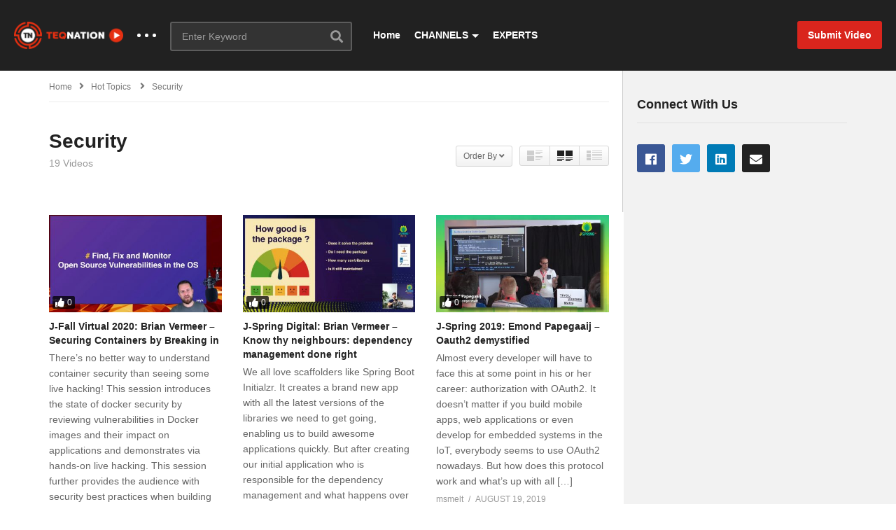

--- FILE ---
content_type: text/html; charset=UTF-8
request_url: https://videolibrary.teqnation.com/category/topics/security/
body_size: 29799
content:
<!DOCTYPE html>
<!--[if IE 7]>
<html class="ie ie7" lang="en-US">
<![endif]-->
<!--[if IE 8]>
<html class="ie ie8" lang="en-US">
<![endif]-->
<!--[if !(IE 7) | !(IE 8)  ]>-->
<html lang="en-US">
<!--<![endif]--><head>
<meta charset="UTF-8">
<meta name="viewport" content="width=device-width, initial-scale=1">
<link rel="profile" href="http://gmpg.org/xfn/11">
<link rel="pingback" href="https://videolibrary.teqnation.com/xmlrpc.php">
<meta name="description" content="Tons of IT videos to boost your knowledge"/><meta name='robots' content='index, follow, max-image-preview:large, max-snippet:-1, max-video-preview:-1' />
	<style>img:is([sizes="auto" i], [sizes^="auto," i]) { contain-intrinsic-size: 3000px 1500px }</style>
	
	<!-- This site is optimized with the Yoast SEO plugin v26.1.1 - https://yoast.com/wordpress/plugins/seo/ -->
	<title>Security Archives - Video Library - TEQnation</title>
	<link rel="canonical" href="https://videolibrary.teqnation.com/category/topics/security/" />
	<link rel="next" href="https://videolibrary.teqnation.com/category/topics/security/page/2/" />
	<meta property="og:locale" content="en_US" />
	<meta property="og:type" content="article" />
	<meta property="og:title" content="Security Archives - Video Library - TEQnation" />
	<meta property="og:url" content="https://videolibrary.teqnation.com/category/topics/security/" />
	<meta property="og:site_name" content="Video Library - TEQnation" />
	<meta name="twitter:card" content="summary_large_image" />
	<script type="application/ld+json" class="yoast-schema-graph">{"@context":"https://schema.org","@graph":[{"@type":"CollectionPage","@id":"https://videolibrary.teqnation.com/category/topics/security/","url":"https://videolibrary.teqnation.com/category/topics/security/","name":"Security Archives - Video Library - TEQnation","isPartOf":{"@id":"https://videolibrary.teqnation.com/#website"},"primaryImageOfPage":{"@id":"https://videolibrary.teqnation.com/category/topics/security/#primaryimage"},"image":{"@id":"https://videolibrary.teqnation.com/category/topics/security/#primaryimage"},"thumbnailUrl":"https://videolibrary.teqnation.com/wp-content/uploads/2020/12/j-fall-virtual-2020-brian-vermee.jpg","breadcrumb":{"@id":"https://videolibrary.teqnation.com/category/topics/security/#breadcrumb"},"inLanguage":"en-US"},{"@type":"ImageObject","inLanguage":"en-US","@id":"https://videolibrary.teqnation.com/category/topics/security/#primaryimage","url":"https://videolibrary.teqnation.com/wp-content/uploads/2020/12/j-fall-virtual-2020-brian-vermee.jpg","contentUrl":"https://videolibrary.teqnation.com/wp-content/uploads/2020/12/j-fall-virtual-2020-brian-vermee.jpg","width":1280,"height":720},{"@type":"BreadcrumbList","@id":"https://videolibrary.teqnation.com/category/topics/security/#breadcrumb","itemListElement":[{"@type":"ListItem","position":1,"name":"Home","item":"https://videolibrary.teqnation.com/"},{"@type":"ListItem","position":2,"name":"Hot topics","item":"https://videolibrary.teqnation.com/category/topics/"},{"@type":"ListItem","position":3,"name":"Security"}]},{"@type":"WebSite","@id":"https://videolibrary.teqnation.com/#website","url":"https://videolibrary.teqnation.com/","name":"Video Library - TEQnation","description":"Tons of IT videos to boost your knowledge","potentialAction":[{"@type":"SearchAction","target":{"@type":"EntryPoint","urlTemplate":"https://videolibrary.teqnation.com/?s={search_term_string}"},"query-input":{"@type":"PropertyValueSpecification","valueRequired":true,"valueName":"search_term_string"}}],"inLanguage":"en-US"}]}</script>
	<!-- / Yoast SEO plugin. -->


<link rel="alternate" type="application/rss+xml" title="Video Library - TEQnation &raquo; Feed" href="https://videolibrary.teqnation.com/feed/" />
<link rel="alternate" type="application/rss+xml" title="Video Library - TEQnation &raquo; Comments Feed" href="https://videolibrary.teqnation.com/comments/feed/" />
<link rel="alternate" type="application/rss+xml" title="Video Library - TEQnation &raquo; Security Category Feed" href="https://videolibrary.teqnation.com/category/topics/security/feed/" />
<script type="text/javascript">
/* <![CDATA[ */
window._wpemojiSettings = {"baseUrl":"https:\/\/s.w.org\/images\/core\/emoji\/16.0.1\/72x72\/","ext":".png","svgUrl":"https:\/\/s.w.org\/images\/core\/emoji\/16.0.1\/svg\/","svgExt":".svg","source":{"concatemoji":"https:\/\/videolibrary.teqnation.com\/wp-includes\/js\/wp-emoji-release.min.js"}};
/*! This file is auto-generated */
!function(s,n){var o,i,e;function c(e){try{var t={supportTests:e,timestamp:(new Date).valueOf()};sessionStorage.setItem(o,JSON.stringify(t))}catch(e){}}function p(e,t,n){e.clearRect(0,0,e.canvas.width,e.canvas.height),e.fillText(t,0,0);var t=new Uint32Array(e.getImageData(0,0,e.canvas.width,e.canvas.height).data),a=(e.clearRect(0,0,e.canvas.width,e.canvas.height),e.fillText(n,0,0),new Uint32Array(e.getImageData(0,0,e.canvas.width,e.canvas.height).data));return t.every(function(e,t){return e===a[t]})}function u(e,t){e.clearRect(0,0,e.canvas.width,e.canvas.height),e.fillText(t,0,0);for(var n=e.getImageData(16,16,1,1),a=0;a<n.data.length;a++)if(0!==n.data[a])return!1;return!0}function f(e,t,n,a){switch(t){case"flag":return n(e,"\ud83c\udff3\ufe0f\u200d\u26a7\ufe0f","\ud83c\udff3\ufe0f\u200b\u26a7\ufe0f")?!1:!n(e,"\ud83c\udde8\ud83c\uddf6","\ud83c\udde8\u200b\ud83c\uddf6")&&!n(e,"\ud83c\udff4\udb40\udc67\udb40\udc62\udb40\udc65\udb40\udc6e\udb40\udc67\udb40\udc7f","\ud83c\udff4\u200b\udb40\udc67\u200b\udb40\udc62\u200b\udb40\udc65\u200b\udb40\udc6e\u200b\udb40\udc67\u200b\udb40\udc7f");case"emoji":return!a(e,"\ud83e\udedf")}return!1}function g(e,t,n,a){var r="undefined"!=typeof WorkerGlobalScope&&self instanceof WorkerGlobalScope?new OffscreenCanvas(300,150):s.createElement("canvas"),o=r.getContext("2d",{willReadFrequently:!0}),i=(o.textBaseline="top",o.font="600 32px Arial",{});return e.forEach(function(e){i[e]=t(o,e,n,a)}),i}function t(e){var t=s.createElement("script");t.src=e,t.defer=!0,s.head.appendChild(t)}"undefined"!=typeof Promise&&(o="wpEmojiSettingsSupports",i=["flag","emoji"],n.supports={everything:!0,everythingExceptFlag:!0},e=new Promise(function(e){s.addEventListener("DOMContentLoaded",e,{once:!0})}),new Promise(function(t){var n=function(){try{var e=JSON.parse(sessionStorage.getItem(o));if("object"==typeof e&&"number"==typeof e.timestamp&&(new Date).valueOf()<e.timestamp+604800&&"object"==typeof e.supportTests)return e.supportTests}catch(e){}return null}();if(!n){if("undefined"!=typeof Worker&&"undefined"!=typeof OffscreenCanvas&&"undefined"!=typeof URL&&URL.createObjectURL&&"undefined"!=typeof Blob)try{var e="postMessage("+g.toString()+"("+[JSON.stringify(i),f.toString(),p.toString(),u.toString()].join(",")+"));",a=new Blob([e],{type:"text/javascript"}),r=new Worker(URL.createObjectURL(a),{name:"wpTestEmojiSupports"});return void(r.onmessage=function(e){c(n=e.data),r.terminate(),t(n)})}catch(e){}c(n=g(i,f,p,u))}t(n)}).then(function(e){for(var t in e)n.supports[t]=e[t],n.supports.everything=n.supports.everything&&n.supports[t],"flag"!==t&&(n.supports.everythingExceptFlag=n.supports.everythingExceptFlag&&n.supports[t]);n.supports.everythingExceptFlag=n.supports.everythingExceptFlag&&!n.supports.flag,n.DOMReady=!1,n.readyCallback=function(){n.DOMReady=!0}}).then(function(){return e}).then(function(){var e;n.supports.everything||(n.readyCallback(),(e=n.source||{}).concatemoji?t(e.concatemoji):e.wpemoji&&e.twemoji&&(t(e.twemoji),t(e.wpemoji)))}))}((window,document),window._wpemojiSettings);
/* ]]> */
</script>
<link rel='stylesheet' id='wti_like_post_style-css' href='https://videolibrary.teqnation.com/wp-content/plugins/wti-like-post/css/wti_like_post.css' type='text/css' media='all' />
<style id='wp-emoji-styles-inline-css' type='text/css'>

	img.wp-smiley, img.emoji {
		display: inline !important;
		border: none !important;
		box-shadow: none !important;
		height: 1em !important;
		width: 1em !important;
		margin: 0 0.07em !important;
		vertical-align: -0.1em !important;
		background: none !important;
		padding: 0 !important;
	}
</style>
<link rel='stylesheet' id='wp-block-library-css' href='https://videolibrary.teqnation.com/wp-includes/css/dist/block-library/style.min.css' type='text/css' media='all' />
<style id='classic-theme-styles-inline-css' type='text/css'>
/*! This file is auto-generated */
.wp-block-button__link{color:#fff;background-color:#32373c;border-radius:9999px;box-shadow:none;text-decoration:none;padding:calc(.667em + 2px) calc(1.333em + 2px);font-size:1.125em}.wp-block-file__button{background:#32373c;color:#fff;text-decoration:none}
</style>
<style id='global-styles-inline-css' type='text/css'>
:root{--wp--preset--aspect-ratio--square: 1;--wp--preset--aspect-ratio--4-3: 4/3;--wp--preset--aspect-ratio--3-4: 3/4;--wp--preset--aspect-ratio--3-2: 3/2;--wp--preset--aspect-ratio--2-3: 2/3;--wp--preset--aspect-ratio--16-9: 16/9;--wp--preset--aspect-ratio--9-16: 9/16;--wp--preset--color--black: #000000;--wp--preset--color--cyan-bluish-gray: #abb8c3;--wp--preset--color--white: #ffffff;--wp--preset--color--pale-pink: #f78da7;--wp--preset--color--vivid-red: #cf2e2e;--wp--preset--color--luminous-vivid-orange: #ff6900;--wp--preset--color--luminous-vivid-amber: #fcb900;--wp--preset--color--light-green-cyan: #7bdcb5;--wp--preset--color--vivid-green-cyan: #00d084;--wp--preset--color--pale-cyan-blue: #8ed1fc;--wp--preset--color--vivid-cyan-blue: #0693e3;--wp--preset--color--vivid-purple: #9b51e0;--wp--preset--gradient--vivid-cyan-blue-to-vivid-purple: linear-gradient(135deg,rgba(6,147,227,1) 0%,rgb(155,81,224) 100%);--wp--preset--gradient--light-green-cyan-to-vivid-green-cyan: linear-gradient(135deg,rgb(122,220,180) 0%,rgb(0,208,130) 100%);--wp--preset--gradient--luminous-vivid-amber-to-luminous-vivid-orange: linear-gradient(135deg,rgba(252,185,0,1) 0%,rgba(255,105,0,1) 100%);--wp--preset--gradient--luminous-vivid-orange-to-vivid-red: linear-gradient(135deg,rgba(255,105,0,1) 0%,rgb(207,46,46) 100%);--wp--preset--gradient--very-light-gray-to-cyan-bluish-gray: linear-gradient(135deg,rgb(238,238,238) 0%,rgb(169,184,195) 100%);--wp--preset--gradient--cool-to-warm-spectrum: linear-gradient(135deg,rgb(74,234,220) 0%,rgb(151,120,209) 20%,rgb(207,42,186) 40%,rgb(238,44,130) 60%,rgb(251,105,98) 80%,rgb(254,248,76) 100%);--wp--preset--gradient--blush-light-purple: linear-gradient(135deg,rgb(255,206,236) 0%,rgb(152,150,240) 100%);--wp--preset--gradient--blush-bordeaux: linear-gradient(135deg,rgb(254,205,165) 0%,rgb(254,45,45) 50%,rgb(107,0,62) 100%);--wp--preset--gradient--luminous-dusk: linear-gradient(135deg,rgb(255,203,112) 0%,rgb(199,81,192) 50%,rgb(65,88,208) 100%);--wp--preset--gradient--pale-ocean: linear-gradient(135deg,rgb(255,245,203) 0%,rgb(182,227,212) 50%,rgb(51,167,181) 100%);--wp--preset--gradient--electric-grass: linear-gradient(135deg,rgb(202,248,128) 0%,rgb(113,206,126) 100%);--wp--preset--gradient--midnight: linear-gradient(135deg,rgb(2,3,129) 0%,rgb(40,116,252) 100%);--wp--preset--font-size--small: 13px;--wp--preset--font-size--medium: 20px;--wp--preset--font-size--large: 36px;--wp--preset--font-size--x-large: 42px;--wp--preset--spacing--20: 0.44rem;--wp--preset--spacing--30: 0.67rem;--wp--preset--spacing--40: 1rem;--wp--preset--spacing--50: 1.5rem;--wp--preset--spacing--60: 2.25rem;--wp--preset--spacing--70: 3.38rem;--wp--preset--spacing--80: 5.06rem;--wp--preset--shadow--natural: 6px 6px 9px rgba(0, 0, 0, 0.2);--wp--preset--shadow--deep: 12px 12px 50px rgba(0, 0, 0, 0.4);--wp--preset--shadow--sharp: 6px 6px 0px rgba(0, 0, 0, 0.2);--wp--preset--shadow--outlined: 6px 6px 0px -3px rgba(255, 255, 255, 1), 6px 6px rgba(0, 0, 0, 1);--wp--preset--shadow--crisp: 6px 6px 0px rgba(0, 0, 0, 1);}:where(.is-layout-flex){gap: 0.5em;}:where(.is-layout-grid){gap: 0.5em;}body .is-layout-flex{display: flex;}.is-layout-flex{flex-wrap: wrap;align-items: center;}.is-layout-flex > :is(*, div){margin: 0;}body .is-layout-grid{display: grid;}.is-layout-grid > :is(*, div){margin: 0;}:where(.wp-block-columns.is-layout-flex){gap: 2em;}:where(.wp-block-columns.is-layout-grid){gap: 2em;}:where(.wp-block-post-template.is-layout-flex){gap: 1.25em;}:where(.wp-block-post-template.is-layout-grid){gap: 1.25em;}.has-black-color{color: var(--wp--preset--color--black) !important;}.has-cyan-bluish-gray-color{color: var(--wp--preset--color--cyan-bluish-gray) !important;}.has-white-color{color: var(--wp--preset--color--white) !important;}.has-pale-pink-color{color: var(--wp--preset--color--pale-pink) !important;}.has-vivid-red-color{color: var(--wp--preset--color--vivid-red) !important;}.has-luminous-vivid-orange-color{color: var(--wp--preset--color--luminous-vivid-orange) !important;}.has-luminous-vivid-amber-color{color: var(--wp--preset--color--luminous-vivid-amber) !important;}.has-light-green-cyan-color{color: var(--wp--preset--color--light-green-cyan) !important;}.has-vivid-green-cyan-color{color: var(--wp--preset--color--vivid-green-cyan) !important;}.has-pale-cyan-blue-color{color: var(--wp--preset--color--pale-cyan-blue) !important;}.has-vivid-cyan-blue-color{color: var(--wp--preset--color--vivid-cyan-blue) !important;}.has-vivid-purple-color{color: var(--wp--preset--color--vivid-purple) !important;}.has-black-background-color{background-color: var(--wp--preset--color--black) !important;}.has-cyan-bluish-gray-background-color{background-color: var(--wp--preset--color--cyan-bluish-gray) !important;}.has-white-background-color{background-color: var(--wp--preset--color--white) !important;}.has-pale-pink-background-color{background-color: var(--wp--preset--color--pale-pink) !important;}.has-vivid-red-background-color{background-color: var(--wp--preset--color--vivid-red) !important;}.has-luminous-vivid-orange-background-color{background-color: var(--wp--preset--color--luminous-vivid-orange) !important;}.has-luminous-vivid-amber-background-color{background-color: var(--wp--preset--color--luminous-vivid-amber) !important;}.has-light-green-cyan-background-color{background-color: var(--wp--preset--color--light-green-cyan) !important;}.has-vivid-green-cyan-background-color{background-color: var(--wp--preset--color--vivid-green-cyan) !important;}.has-pale-cyan-blue-background-color{background-color: var(--wp--preset--color--pale-cyan-blue) !important;}.has-vivid-cyan-blue-background-color{background-color: var(--wp--preset--color--vivid-cyan-blue) !important;}.has-vivid-purple-background-color{background-color: var(--wp--preset--color--vivid-purple) !important;}.has-black-border-color{border-color: var(--wp--preset--color--black) !important;}.has-cyan-bluish-gray-border-color{border-color: var(--wp--preset--color--cyan-bluish-gray) !important;}.has-white-border-color{border-color: var(--wp--preset--color--white) !important;}.has-pale-pink-border-color{border-color: var(--wp--preset--color--pale-pink) !important;}.has-vivid-red-border-color{border-color: var(--wp--preset--color--vivid-red) !important;}.has-luminous-vivid-orange-border-color{border-color: var(--wp--preset--color--luminous-vivid-orange) !important;}.has-luminous-vivid-amber-border-color{border-color: var(--wp--preset--color--luminous-vivid-amber) !important;}.has-light-green-cyan-border-color{border-color: var(--wp--preset--color--light-green-cyan) !important;}.has-vivid-green-cyan-border-color{border-color: var(--wp--preset--color--vivid-green-cyan) !important;}.has-pale-cyan-blue-border-color{border-color: var(--wp--preset--color--pale-cyan-blue) !important;}.has-vivid-cyan-blue-border-color{border-color: var(--wp--preset--color--vivid-cyan-blue) !important;}.has-vivid-purple-border-color{border-color: var(--wp--preset--color--vivid-purple) !important;}.has-vivid-cyan-blue-to-vivid-purple-gradient-background{background: var(--wp--preset--gradient--vivid-cyan-blue-to-vivid-purple) !important;}.has-light-green-cyan-to-vivid-green-cyan-gradient-background{background: var(--wp--preset--gradient--light-green-cyan-to-vivid-green-cyan) !important;}.has-luminous-vivid-amber-to-luminous-vivid-orange-gradient-background{background: var(--wp--preset--gradient--luminous-vivid-amber-to-luminous-vivid-orange) !important;}.has-luminous-vivid-orange-to-vivid-red-gradient-background{background: var(--wp--preset--gradient--luminous-vivid-orange-to-vivid-red) !important;}.has-very-light-gray-to-cyan-bluish-gray-gradient-background{background: var(--wp--preset--gradient--very-light-gray-to-cyan-bluish-gray) !important;}.has-cool-to-warm-spectrum-gradient-background{background: var(--wp--preset--gradient--cool-to-warm-spectrum) !important;}.has-blush-light-purple-gradient-background{background: var(--wp--preset--gradient--blush-light-purple) !important;}.has-blush-bordeaux-gradient-background{background: var(--wp--preset--gradient--blush-bordeaux) !important;}.has-luminous-dusk-gradient-background{background: var(--wp--preset--gradient--luminous-dusk) !important;}.has-pale-ocean-gradient-background{background: var(--wp--preset--gradient--pale-ocean) !important;}.has-electric-grass-gradient-background{background: var(--wp--preset--gradient--electric-grass) !important;}.has-midnight-gradient-background{background: var(--wp--preset--gradient--midnight) !important;}.has-small-font-size{font-size: var(--wp--preset--font-size--small) !important;}.has-medium-font-size{font-size: var(--wp--preset--font-size--medium) !important;}.has-large-font-size{font-size: var(--wp--preset--font-size--large) !important;}.has-x-large-font-size{font-size: var(--wp--preset--font-size--x-large) !important;}
:where(.wp-block-post-template.is-layout-flex){gap: 1.25em;}:where(.wp-block-post-template.is-layout-grid){gap: 1.25em;}
:where(.wp-block-columns.is-layout-flex){gap: 2em;}:where(.wp-block-columns.is-layout-grid){gap: 2em;}
:root :where(.wp-block-pullquote){font-size: 1.5em;line-height: 1.6;}
</style>
<link rel='stylesheet' id='video-ads-management-css' href='https://videolibrary.teqnation.com/wp-content/plugins/cactus-ads/css/video-ads-management.css' type='text/css' media='all' />
<link rel='stylesheet' id='truemag-rating-css' href='https://videolibrary.teqnation.com/wp-content/plugins/cactus-rating/css/style.css' type='text/css' media='all' />
<link rel='stylesheet' id='animate-css' href='https://videolibrary.teqnation.com/wp-content/plugins/cactus-rating/css/animate.min.css' type='text/css' media='all' />
<link rel='stylesheet' id='contact-form-7-css' href='https://videolibrary.teqnation.com/wp-content/plugins/contact-form-7/includes/css/styles.css' type='text/css' media='all' />
<link rel='stylesheet' id='easy-tab-css' href='https://videolibrary.teqnation.com/wp-content/plugins/easy-tab/tab.css' type='text/css' media='all' />
<link rel='stylesheet' id='pmpro_frontend_base-css' href='https://videolibrary.teqnation.com/wp-content/plugins/paid-memberships-pro/css/frontend/base.css' type='text/css' media='all' />
<link rel='stylesheet' id='pmpro_frontend_variation_1-css' href='https://videolibrary.teqnation.com/wp-content/plugins/paid-memberships-pro/css/frontend/variation_1.css' type='text/css' media='all' />
<link rel='stylesheet' id='mashmenu-css-css' href='https://videolibrary.teqnation.com/wp-content/themes/videopro/inc/megamenu/css/mashmenu.css' type='text/css' media='all' />
<link rel='stylesheet' id='font-awesome-2-css' href='https://videolibrary.teqnation.com/wp-content/themes/videopro/css/font-awesome/css/font-awesome.min.css' type='text/css' media='all' />
<link rel='stylesheet' id='slick-css' href='https://videolibrary.teqnation.com/wp-content/themes/videopro/css/slick.css' type='text/css' media='all' />
<link rel='stylesheet' id='malihu-scroll-css' href='https://videolibrary.teqnation.com/wp-content/themes/videopro/css/jquery.mCustomScrollbar.min.css' type='text/css' media='all' />
<link rel='stylesheet' id='videopro-style-css' href='https://videolibrary.teqnation.com/wp-content/themes/videopro/style.css' type='text/css' media='all' />
<link rel='stylesheet' id='videopro-membership-css' href='https://videolibrary.teqnation.com/wp-content/themes/videopro/css/membership.css' type='text/css' media='all' />
<link rel='stylesheet' id='cactus-video-css-css' href='https://videolibrary.teqnation.com/wp-content/plugins/cactus-video/css/main.css' type='text/css' media='all' />
<link rel='stylesheet' id='videopro-lightbox-style-css' href='https://videolibrary.teqnation.com/wp-content/plugins/cactus-video/js/lightbox/lightbox.css' type='text/css' media='all' />
<link rel='stylesheet' id='ct-priority-nav-css' href='https://videolibrary.teqnation.com/wp-content/plugins/videopro-shortcodes/shortcodes/js/priority-nav/priority-nav-core.css' type='text/css' media='all' />
<link rel='stylesheet' id='ct_shortcode_style-css' href='https://videolibrary.teqnation.com/wp-content/plugins/videopro-shortcodes/shortcodes/css/shortcode.css' type='text/css' media='all' />
<style id='ct_shortcode_style-inline-css' type='text/css'>
@media only screen and (-webkit-min-device-pixel-ratio: 2),(min-resolution: 192dpi) {
					/* Retina Logo */
					.primary-header .cactus-logo.navigation-font a{background:url(https://videolibrary.teqnation.com/wp-content/uploads/2017/08/Teqnation_video-1.png) no-repeat center; background-size:contain;}
					.primary-header .cactus-logo.navigation-font a img{ opacity:0; visibility:hidden}
				}img.gform_ajax_spinner{background:url(https://videolibrary.teqnation.com/wp-content/themes/videopro/images/ajax-loader.gif);}.cactus-submit-video a{background-color:#D9251D !important;color:#ffffff !important;}.cactus-submit-video a:hover{background-color:#999999 !important;color:#ffffff !important;}
</style>
<link rel='stylesheet' id='um_modal-css' href='https://videolibrary.teqnation.com/wp-content/plugins/ultimate-member/assets/css/um-modal.min.css' type='text/css' media='all' />
<link rel='stylesheet' id='um_ui-css' href='https://videolibrary.teqnation.com/wp-content/plugins/ultimate-member/assets/libs/jquery-ui/jquery-ui.min.css' type='text/css' media='all' />
<link rel='stylesheet' id='um_tipsy-css' href='https://videolibrary.teqnation.com/wp-content/plugins/ultimate-member/assets/libs/tipsy/tipsy.min.css' type='text/css' media='all' />
<link rel='stylesheet' id='um_raty-css' href='https://videolibrary.teqnation.com/wp-content/plugins/ultimate-member/assets/libs/raty/um-raty.min.css' type='text/css' media='all' />
<link rel='stylesheet' id='select2-css' href='https://videolibrary.teqnation.com/wp-content/plugins/ultimate-member/assets/libs/select2/select2.min.css' type='text/css' media='all' />
<link rel='stylesheet' id='um_fileupload-css' href='https://videolibrary.teqnation.com/wp-content/plugins/ultimate-member/assets/css/um-fileupload.min.css' type='text/css' media='all' />
<link rel='stylesheet' id='um_confirm-css' href='https://videolibrary.teqnation.com/wp-content/plugins/ultimate-member/assets/libs/um-confirm/um-confirm.min.css' type='text/css' media='all' />
<link rel='stylesheet' id='um_datetime-css' href='https://videolibrary.teqnation.com/wp-content/plugins/ultimate-member/assets/libs/pickadate/default.min.css' type='text/css' media='all' />
<link rel='stylesheet' id='um_datetime_date-css' href='https://videolibrary.teqnation.com/wp-content/plugins/ultimate-member/assets/libs/pickadate/default.date.min.css' type='text/css' media='all' />
<link rel='stylesheet' id='um_datetime_time-css' href='https://videolibrary.teqnation.com/wp-content/plugins/ultimate-member/assets/libs/pickadate/default.time.min.css' type='text/css' media='all' />
<link rel='stylesheet' id='um_fonticons_ii-css' href='https://videolibrary.teqnation.com/wp-content/plugins/ultimate-member/assets/libs/legacy/fonticons/fonticons-ii.min.css' type='text/css' media='all' />
<link rel='stylesheet' id='um_fonticons_fa-css' href='https://videolibrary.teqnation.com/wp-content/plugins/ultimate-member/assets/libs/legacy/fonticons/fonticons-fa.min.css' type='text/css' media='all' />
<link rel='stylesheet' id='um_fontawesome-css' href='https://videolibrary.teqnation.com/wp-content/plugins/ultimate-member/assets/css/um-fontawesome.min.css' type='text/css' media='all' />
<link rel='stylesheet' id='um_common-css' href='https://videolibrary.teqnation.com/wp-content/plugins/ultimate-member/assets/css/common.min.css' type='text/css' media='all' />
<link rel='stylesheet' id='um_responsive-css' href='https://videolibrary.teqnation.com/wp-content/plugins/ultimate-member/assets/css/um-responsive.min.css' type='text/css' media='all' />
<link rel='stylesheet' id='um_styles-css' href='https://videolibrary.teqnation.com/wp-content/plugins/ultimate-member/assets/css/um-styles.min.css' type='text/css' media='all' />
<link rel='stylesheet' id='um_crop-css' href='https://videolibrary.teqnation.com/wp-content/plugins/ultimate-member/assets/libs/cropper/cropper.min.css' type='text/css' media='all' />
<link rel='stylesheet' id='um_profile-css' href='https://videolibrary.teqnation.com/wp-content/plugins/ultimate-member/assets/css/um-profile.min.css' type='text/css' media='all' />
<link rel='stylesheet' id='um_account-css' href='https://videolibrary.teqnation.com/wp-content/plugins/ultimate-member/assets/css/um-account.min.css' type='text/css' media='all' />
<link rel='stylesheet' id='um_misc-css' href='https://videolibrary.teqnation.com/wp-content/plugins/ultimate-member/assets/css/um-misc.min.css' type='text/css' media='all' />
<link rel='stylesheet' id='um_default_css-css' href='https://videolibrary.teqnation.com/wp-content/plugins/ultimate-member/assets/css/um-old-default.min.css' type='text/css' media='all' />
<script type="text/javascript" src="https://videolibrary.teqnation.com/wp-includes/js/jquery/jquery.min.js" id="jquery-core-js"></script>
<script type="text/javascript" src="https://videolibrary.teqnation.com/wp-includes/js/jquery/jquery-migrate.min.js" id="jquery-migrate-js"></script>
<script type="text/javascript" id="wti_like_post_script-js-extra">
/* <![CDATA[ */
var wtilp = {"ajax_url":"https:\/\/videolibrary.teqnation.com\/wp-admin\/admin-ajax.php"};
/* ]]> */
</script>
<script type="text/javascript" src="https://videolibrary.teqnation.com/wp-content/plugins/wti-like-post/js/wti_like_post.js" id="wti_like_post_script-js"></script>
<script type="text/javascript" id="advance-search-js-extra">
/* <![CDATA[ */
var asf = {"ajaxurl":"https:\/\/videolibrary.teqnation.com\/wp-admin\/admin-ajax.php"};
/* ]]> */
</script>
<script type="text/javascript" src="https://videolibrary.teqnation.com/wp-content/plugins/advance-search-form/searchform.js" id="advance-search-js"></script>
<script type="text/javascript" src="https://videolibrary.teqnation.com/wp-content/plugins/advance-search-form/jquery.mousewheel.js" id="mousewheel-js"></script>
<script type="text/javascript" src="https://videolibrary.teqnation.com/wp-content/plugins/easy-tab/tab.js" id="easy-tab-js"></script>
<script type="text/javascript" id="videopro-ajax-request-js-extra">
/* <![CDATA[ */
var cactus = {"ajaxurl":"https:\/\/videolibrary.teqnation.com\/wp-admin\/admin-ajax.php","video_pro_main_color":"#d9251d","query_vars":{"category_name":"security","error":"","m":"","p":0,"post_parent":"","subpost":"","subpost_id":"","attachment":"","attachment_id":0,"name":"","pagename":"","page_id":0,"second":"","minute":"","hour":"","day":0,"monthnum":0,"year":0,"w":0,"tag":"","cat":73,"tag_id":"","author":"","author_name":"","feed":"","tb":"","paged":0,"meta_key":"","meta_value":"","preview":"","s":"","sentence":"","title":"","fields":"all","menu_order":"","embed":"","category__in":[],"category__not_in":[],"category__and":[],"post__in":[],"post__not_in":[],"post_name__in":[],"tag__in":[],"tag__not_in":[],"tag__and":[],"tag_slug__in":[],"tag_slug__and":[],"post_parent__in":[],"post_parent__not_in":[],"author__in":[],"author__not_in":[],"search_columns":[],"ignore_sticky_posts":false,"suppress_filters":false,"cache_results":true,"update_post_term_cache":true,"update_menu_item_cache":false,"lazy_load_term_meta":true,"update_post_meta_cache":true,"post_type":"","posts_per_page":10,"nopaging":false,"comments_per_page":"50","no_found_rows":false,"order":"DESC"},"current_url":"https:\/\/videolibrary.teqnation.com\/category\/topics\/security"};
/* ]]> */
</script>
<script type="text/javascript" src="https://videolibrary.teqnation.com/wp-content/themes/videopro/js/ajax.js" id="videopro-ajax-request-js"></script>
<script type="text/javascript" src="https://videolibrary.teqnation.com/wp-content/plugins/ultimate-member/assets/js/um-gdpr.min.js" id="um-gdpr-js"></script>
<link rel="https://api.w.org/" href="https://videolibrary.teqnation.com/wp-json/" /><link rel="alternate" title="JSON" type="application/json" href="https://videolibrary.teqnation.com/wp-json/wp/v2/categories/73" /><link rel="EditURI" type="application/rsd+xml" title="RSD" href="https://videolibrary.teqnation.com/xmlrpc.php?rsd" />
<meta name="generator" content="WordPress 6.8.3" />
<style id="pmpro_colors">:root {
	--pmpro--color--base: #ffffff;
	--pmpro--color--contrast: #222222;
	--pmpro--color--accent: #0c3d54;
	--pmpro--color--accent--variation: hsl( 199,75%,28.5% );
	--pmpro--color--border--variation: hsl( 0,0%,91% );
}</style><style type="text/css">.recentcomments a{display:inline !important;padding:0 !important;margin:0 !important;}</style><meta name="generator" content="Powered by WPBakery Page Builder - drag and drop page builder for WordPress."/>
<link rel="icon" href="https://videolibrary.teqnation.com/wp-content/uploads/2017/08/cropped-staand-zonder-tagline-32x32.png" sizes="32x32" />
<link rel="icon" href="https://videolibrary.teqnation.com/wp-content/uploads/2017/08/cropped-staand-zonder-tagline-192x192.png" sizes="192x192" />
<link rel="apple-touch-icon" href="https://videolibrary.teqnation.com/wp-content/uploads/2017/08/cropped-staand-zonder-tagline-180x180.png" />
<meta name="msapplication-TileImage" content="https://videolibrary.teqnation.com/wp-content/uploads/2017/08/cropped-staand-zonder-tagline-270x270.png" />
		<style type="text/css" id="wp-custom-css">
			/*
You can add your own CSS here.

Click the help icon above to learn more.
*/

.dark-bg-color-1 {
    background-color: rgb(33, 33, 33);
}
/*hide sliders channel */
#videopro_categories-4 .channel-subscribe:nth-child(7) {display:none}

/*hide login channel */
.cactus-user-login {display:none}		</style>
		<noscript><style> .wpb_animate_when_almost_visible { opacity: 1; }</style></noscript></head>
<body class="pmpro-variation_1 archive category category-security category-73 wp-theme-videopro auto-play group-blog enable-sticky-menu  behavior-down layout-wide wpb-js-composer js-comp-ver-6.4.2 vc_responsive">
<div id="fb-root"></div>
<script async defer crossorigin="anonymous" src="https://connect.facebook.net/en_GB/sdk.js#xfbml=1&version=v6.0&appId=498927376861973&autoLogAppEvents=1"></script>
<a name="top" style="height:0; position:absolute; top:0;" id="top"></a>
<div id="body-wrap" data-background=" " class=" ">
    <div id="wrap">
    	        <header id="header-navigation">
    	<!--Navigation style-->
<div class="cactus-nav-control ">
    
		     <div class="cactus-nav-main dark-div  dark-bg-color-1" >
        
        <div class="cactus-container padding-30px ">
            
            <div class="cactus-row magin-30px">
                
                <!--nav left-->
                <div class="cactus-nav-left">
                    <!--logo-->
                    <div class="cactus-logo navigation-font">
                    	                        <a href="https://videolibrary.teqnation.com/">
                        	<img src="https://videolibrary.teqnation.com/wp-content/uploads/2017/08/Teqnation_video-1.png" alt="Video Library - TEQnation" title="Video Library - TEQnation" class="cactus-img-logo">
                            
                                                        <img src="https://videolibrary.teqnation.com/wp-content/uploads/2017/08/Teqnation_video-1.png" alt="Video Library - TEQnation" title="Video Library - TEQnation" class="cactus-img-logo cactus-img-sticky">
                                                    </a>
                    </div><!--logo-->
                    
                    <div class="cactus-main-menu cactus-open-left-sidebar right-logo navigation-font">
                        <ul>
                          <li><a href="javascript:;"><span></span><span></span><span></span></a></li>
                        </ul>
                    </div>
                                        <!--header search-->
                    <div class="cactus-header-search-form search-box-expandable">
                    	<aside id="advance_search_form-2" class="   widget widget-asf"><div class="widget-inner">
		<div class="cactus-main-menu cactus-open-search-mobile navigation-font">
    <ul>
      <li><a href="javascript:;"><i class="fas fa-search"></i></a></li>
    </ul>
</div>
                            <form role="search" onsubmit="if(jQuery('.ss',jQuery(this)).val() == '' || jQuery('.ss',jQuery(this)).val() == '') return false;" method="get" id="searchform" action="https://videolibrary.teqnation.com/">
	<div>
				
					        
        <span class="searchtext">
            <input type="text" value="" onfocus="if(this.value == '') this.value = '';" onblur="if(this.value == '') this.value=''" name="s" class="ss"  autocomplete="off" placeholder="Enter Keyword"/>
                        <span class="suggestion"><!-- --></span>
                        <i class="fas fa-search" aria-hidden="true"></i>
		</span>
		
					<input type="hidden" name="video_only" value="1" />
					</div>
</form>
</div></aside>                    </div><!--header search-->
                    						<div class="cactus-submit-video">
    				<!--<style>
                .cactus-submit-video a {background-color:##D9251D !important; color:##ffffff !important;}
                .cactus-submit-video a:hover{background-color:##999999 !important; color:##ffffff !important;}
            </style>-->
            	
		<a href="#" data-toggle="modal" data-target="#videopro_submit_form" class="btn btn-user-submit btn-default bt-style-1 padding-small " data-type="">        	
        	<i class="fas fa-upload"></i>        </a>
	</div>
	                </div> <!--nav left-->
                
                <!--nav right-->
                <div class="cactus-nav-right">
                    <div class="cactus-main-menu cactus-open-menu-mobile navigation-font">
                        <ul>
                          <li><a href="javascript:;"><i class="fas fa-bars"></i>MENU</a></li>
                        </ul>
                    </div>
                    	<div class="cactus-submit-video">
    				<!--<style>
                .cactus-submit-video a {background-color:##D9251D !important; color:##ffffff !important;}
                .cactus-submit-video a:hover{background-color:##999999 !important; color:##ffffff !important;}
            </style>-->
            	
		<a href="#" data-toggle="modal" data-target="#videopro_submit_form" class="btn btn-user-submit btn-default bt-style-1 padding-small " data-type="">        	
        	<span>Submit Video</span>        </a>
	</div>
	
					                    <div class="cactus-main-menu cactus-user-login navigation-font">
                        <ul>                	                 
                            <li>   
                                                                      
                                    <a href="https://videolibrary.teqnation.com/wp-login.php?itsec-hb-token=beheer&#038;redirect_to=https%3A%2F%2Fvideolibrary.teqnation.com%2Fcategory%2Ftopics%2Fsecurity%3Fcategory_name%3Dtopics%252Fsecurity"><i class="fas fa-user"></i>&nbsp;Login</a>
                                                                                                </li>                                       
                        </ul>
                    </div>
						
                </div><!--nav right-->
                                    <!--nav left-->
                    <div class="cactus-nav-left cactus-only-main-menu">
                         <!--main menu / megamenu / Basic dropdown-->                                  
                        <div class="cactus-main-menu navigation-font">
                        	                            <ul class="nav navbar-nav">
                                <li id="mega-menu-item-220" class=" menu-item menu-item-type-post_type menu-item-object-page menu-item-home level0 main-menu-item list-style"><a href="https://videolibrary.teqnation.com/">Home</a></li><li id="mega-menu-item-141" class=" menu-item menu-item-type-post_type menu-item-object-page current-menu-ancestor current_page_ancestor menu-item-has-children parent level0 has-sub dropdown main-menu-item list-style"><a href="https://videolibrary.teqnation.com/channels/">CHANNELS</a>
<ul class="sub-menu dropdown-menu sub-menu-list level0">
<li class="menu-item level2  menu-item menu-item-type-taxonomy menu-item-object-category level1"><a href="https://videolibrary.teqnation.com/category/onderwijs-ict/">Onderwijs &amp; ICT</a></li><li class="menu-item level2 parent menu-item menu-item-type-taxonomy menu-item-object-category menu-item-has-children parent level1 dropdown-submenu"><a href="https://videolibrary.teqnation.com/category/java-nljug/">Java / NLJUG</a>
	<ul class="sub-menu dropdown-menu level1">
<li id="mega-menu-item-2785" class=" menu-item menu-item-type-taxonomy menu-item-object-category level2"><a href="https://videolibrary.teqnation.com/category/java-nljug/j-spring-2024/">J-Spring 2024</a></li><li id="mega-menu-item-2784" class=" menu-item menu-item-type-taxonomy menu-item-object-category level2"><a href="https://videolibrary.teqnation.com/category/java-nljug/j-spring-2023/">J-Spring 2023</a></li><li id="mega-menu-item-2783" class=" menu-item menu-item-type-taxonomy menu-item-object-category level2"><a href="https://videolibrary.teqnation.com/category/java-nljug/j-spring-2022/">J-Spring 2022</a></li><li id="mega-menu-item-2705" class=" menu-item menu-item-type-taxonomy menu-item-object-category level2"><a href="https://videolibrary.teqnation.com/category/java-nljug/j-spring-2021-digital/">J-Spring 2021 Digital</a></li><li id="mega-menu-item-1768" class=" menu-item menu-item-type-taxonomy menu-item-object-category level2"><a href="https://videolibrary.teqnation.com/category/java-nljug/j-spring-2020/">J-Spring 2020 Digital</a></li><li id="mega-menu-item-1769" class=" menu-item menu-item-type-taxonomy menu-item-object-category level2"><a href="https://videolibrary.teqnation.com/category/java-nljug/j-spring-2019/">J-Spring 2019</a></li><li id="mega-menu-item-957" class=" menu-item menu-item-type-taxonomy menu-item-object-category level2"><a href="https://videolibrary.teqnation.com/category/java-nljug/j-spring-2018/">J-Spring 2018</a></li><li id="mega-menu-item-3889" class=" menu-item menu-item-type-post_type menu-item-object-page level2"><a href="https://videolibrary.teqnation.com/j-fall-2024/">J-Fall 2024</a></li><li id="mega-menu-item-2704" class=" menu-item menu-item-type-taxonomy menu-item-object-category level2"><a href="https://videolibrary.teqnation.com/category/java-nljug/j-fall-2023/">J-Fall 2023</a></li><li id="mega-menu-item-2703" class=" menu-item menu-item-type-taxonomy menu-item-object-category level2"><a href="https://videolibrary.teqnation.com/category/java-nljug/j-fall-2022/">J-Fall 2022</a></li><li id="mega-menu-item-2702" class=" menu-item menu-item-type-taxonomy menu-item-object-category level2"><a href="https://videolibrary.teqnation.com/category/java-nljug/j-fall-2021/">J-Fall 2021</a></li><li id="mega-menu-item-1767" class=" menu-item menu-item-type-taxonomy menu-item-object-category level2"><a href="https://videolibrary.teqnation.com/category/java-nljug/j-fall-2020-virtual/">J-Fall 2020 Virtual</a></li><li id="mega-menu-item-1771" class=" menu-item menu-item-type-taxonomy menu-item-object-category level2"><a href="https://videolibrary.teqnation.com/category/java-nljug/j-fall-2019/">J-Fall 2019</a></li><li id="mega-menu-item-1770" class=" menu-item menu-item-type-taxonomy menu-item-object-category level2"><a href="https://videolibrary.teqnation.com/category/java-nljug/j-fall-2018/">J-Fall 2018</a></li><li id="mega-menu-item-770" class=" menu-item menu-item-type-taxonomy menu-item-object-category level2"><a href="https://videolibrary.teqnation.com/category/java-nljug/j-fall-2017/">J-Fall 2017</a></li><li id="mega-menu-item-975" class=" menu-item menu-item-type-taxonomy menu-item-object-category level2"><a href="https://videolibrary.teqnation.com/category/java-nljug/j-fall-2016/">J-Fall 2016</a></li><li id="mega-menu-item-769" class=" menu-item menu-item-type-taxonomy menu-item-object-category level2"><a href="https://videolibrary.teqnation.com/category/java-nljug/j-fall-2015/">J-Fall 2015</a></li><li id="mega-menu-item-771" class=" menu-item menu-item-type-taxonomy menu-item-object-category level2"><a href="https://videolibrary.teqnation.com/category/java-nljug/j-fall-2014/">J-Fall 2014</a></li></ul></li><li class="menu-item level2 parent menu-item menu-item-type-taxonomy menu-item-object-category menu-item-has-children parent level1 dropdown-submenu"><a href="https://videolibrary.teqnation.com/category/future-tech/">Future Tech</a>
	<ul class="sub-menu dropdown-menu level1">
<li id="mega-menu-item-2707" class=" menu-item menu-item-type-taxonomy menu-item-object-category level2"><a href="https://videolibrary.teqnation.com/category/future-tech/future-tech-2024/">Future Tech 2024</a></li><li id="mega-menu-item-3003" class=" menu-item menu-item-type-taxonomy menu-item-object-category level2"><a href="https://videolibrary.teqnation.com/category/future-tech/future-tech-2023/">Future Tech 2023</a></li><li id="mega-menu-item-3002" class=" menu-item menu-item-type-taxonomy menu-item-object-category level2"><a href="https://videolibrary.teqnation.com/category/future-tech/future-tech-2022/">Future Tech 2022</a></li><li id="mega-menu-item-2706" class=" menu-item menu-item-type-taxonomy menu-item-object-category level2"><a href="https://videolibrary.teqnation.com/category/future-tech/future-tech-2021/">Future Tech 2021</a></li><li id="mega-menu-item-1791" class=" menu-item menu-item-type-taxonomy menu-item-object-category level2"><a href="https://videolibrary.teqnation.com/category/future-tech/future-tech-2020-masterclasses-live/">Future Tech 2020 Masterclasses Live</a></li><li id="mega-menu-item-1225" class=" menu-item menu-item-type-taxonomy menu-item-object-category level2"><a href="https://videolibrary.teqnation.com/category/future-tech/future-tech-2019/">Future Tech 2019</a></li></ul></li><li class="menu-item level2 parent menu-item menu-item-type-taxonomy menu-item-object-category menu-item-has-children parent level1 dropdown-submenu"><a href="https://videolibrary.teqnation.com/category/teqnation/">TEQnation</a>
	<ul class="sub-menu dropdown-menu level1">
<li id="mega-menu-item-2782" class=" menu-item menu-item-type-taxonomy menu-item-object-category level2"><a href="https://videolibrary.teqnation.com/category/teqnation/teqnation-2024/">TEQnation 2024</a></li><li id="mega-menu-item-2781" class=" menu-item menu-item-type-taxonomy menu-item-object-category level2"><a href="https://videolibrary.teqnation.com/category/teqnation/teqnation-2023/">TEQnation 2023</a></li><li id="mega-menu-item-2780" class=" menu-item menu-item-type-taxonomy menu-item-object-category level2"><a href="https://videolibrary.teqnation.com/category/teqnation/teqnation-2022/">TEQnation 2022</a></li><li id="mega-menu-item-2779" class=" menu-item menu-item-type-taxonomy menu-item-object-category level2"><a href="https://videolibrary.teqnation.com/category/teqnation/teqnation-2021/">TEQnation 2021</a></li><li id="mega-menu-item-2778" class=" menu-item menu-item-type-taxonomy menu-item-object-category level2"><a href="https://videolibrary.teqnation.com/category/teqnation/teqnation-2019/">TEQnation 2019</a></li></ul></li><li class="menu-item level2 parent menu-item menu-item-type-taxonomy menu-item-object-category menu-item-has-children parent level1 dropdown-submenu"><a href="https://videolibrary.teqnation.com/category/frontmania/">Frontmania</a>
	<ul class="sub-menu dropdown-menu level1">
<li id="mega-menu-item-3878" class=" menu-item menu-item-type-post_type menu-item-object-page level2"><a href="https://videolibrary.teqnation.com/frontmania-2024/">Frontmania 2024</a></li><li id="mega-menu-item-3419" class=" menu-item menu-item-type-taxonomy menu-item-object-category level2"><a href="https://videolibrary.teqnation.com/category/frontmania/frontmania-2023/">Frontmania 2023</a></li><li id="mega-menu-item-2787" class=" menu-item menu-item-type-taxonomy menu-item-object-category level2"><a href="https://videolibrary.teqnation.com/category/frontmania/frontmania-2022/">Frontmania 2022</a></li></ul></li><li class="menu-item level2  menu-item menu-item-type-taxonomy menu-item-object-category level1"><a href="https://videolibrary.teqnation.com/category/linux-opensource/">LInux &#038; OpenSource</a></li><li class="menu-item level2 parent menu-item menu-item-type-taxonomy menu-item-object-category current-category-ancestor current-menu-ancestor current-menu-parent current-category-parent menu-item-has-children parent level1 dropdown-submenu"><a href="https://videolibrary.teqnation.com/category/topics/">Hot topics</a>
	<ul class="sub-menu dropdown-menu level1">
<li id="mega-menu-item-1247" class=" menu-item menu-item-type-taxonomy menu-item-object-category level2"><a href="https://videolibrary.teqnation.com/category/future-tech/">Future Tech</a></li><li id="mega-menu-item-1249" class=" menu-item menu-item-type-taxonomy menu-item-object-category level2"><a href="https://videolibrary.teqnation.com/category/topics/ai-machinelearning/">AI &amp; Machinelearning</a></li><li id="mega-menu-item-1250" class=" menu-item menu-item-type-taxonomy menu-item-object-category level2"><a href="https://videolibrary.teqnation.com/category/topics/ar-vr/">AR &amp; VR</a></li><li id="mega-menu-item-1251" class=" menu-item menu-item-type-taxonomy menu-item-object-category level2"><a href="https://videolibrary.teqnation.com/category/topics/big-data/">Big Data</a></li><li id="mega-menu-item-1252" class=" menu-item menu-item-type-taxonomy menu-item-object-category level2"><a href="https://videolibrary.teqnation.com/category/topics/blockchain/">Blockchain</a></li><li id="mega-menu-item-1253" class=" menu-item menu-item-type-taxonomy menu-item-object-category level2"><a href="https://videolibrary.teqnation.com/category/topics/cloud-devops/">Cloud &amp; Serverless</a></li><li id="mega-menu-item-1254" class=" menu-item menu-item-type-taxonomy menu-item-object-category level2"><a href="https://videolibrary.teqnation.com/category/topics/devops/">DevOps</a></li><li id="mega-menu-item-1257" class=" menu-item menu-item-type-taxonomy menu-item-object-category level2"><a href="https://videolibrary.teqnation.com/category/iot/">IoT</a></li><li id="mega-menu-item-1258" class=" menu-item menu-item-type-taxonomy menu-item-object-category level2"><a href="https://videolibrary.teqnation.com/category/linux-opensource/">Linux &amp; Open Source</a></li><li id="mega-menu-item-1255" class=" menu-item menu-item-type-taxonomy menu-item-object-category level2"><a href="https://videolibrary.teqnation.com/category/topics/methodology-culture/">Methodology &amp; Culture</a></li><li id="mega-menu-item-1256" class=" menu-item menu-item-type-taxonomy menu-item-object-category current-menu-item level2"><a href="https://videolibrary.teqnation.com/category/topics/security/">Security</a></li></ul></li></ul></li><li id="mega-menu-item-144" class=" menu-item menu-item-type-post_type menu-item-object-page level0 main-menu-item list-style"><a href="https://videolibrary.teqnation.com/actor-listing/">EXPERTS</a></li>                                                           </ul>
                                                   </div><!--main menu-->
                    </div><!--nav left-->                                
                            </div>
            
        </div>
        
    </div>
    
</div>
<!--Navigation style-->
        </header>

        <div id="cactus-body-container">
    <div class="cactus-sidebar-control sb-ct-medium sb-ct-small"> <!--sb-ct-medium, sb-ct-small-->
    
        <div class="cactus-container ct-default">                        	
            <div class="cactus-row">
            	                <!--Sidebar-->
<div class="cactus-sidebar ct-small">
		            <div class="open-sidebar-small open-box-menu"><i class="fas fa-bars"></i></div>
                <div class="cactus-sidebar-content">
		<aside id="categories-7" class="   widget widget_categories"><style>#categories-7 .ct-sub-w-title{color:#FFFFFF !important; background:#FF0000 !important}</style><div class="widget-inner"><h2 class="widget-title h4">Our Channels</h2>
			<ul>
					<li class="cat-item cat-item-112"><a href="https://videolibrary.teqnation.com/category/frontmania/">Frontmania</a>
<ul class='children'>
	<li class="cat-item cat-item-111"><a href="https://videolibrary.teqnation.com/category/frontmania/frontmania-2022/">Frontmania 2022</a>
</li>
	<li class="cat-item cat-item-113"><a href="https://videolibrary.teqnation.com/category/frontmania/frontmania-2023/">Frontmania 2023</a>
</li>
</ul>
</li>
	<li class="cat-item cat-item-80"><a href="https://videolibrary.teqnation.com/category/future-tech/">Future Tech</a>
<ul class='children'>
	<li class="cat-item cat-item-81"><a href="https://videolibrary.teqnation.com/category/future-tech/future-tech-2019/">Future Tech 2019</a>
</li>
	<li class="cat-item cat-item-92"><a href="https://videolibrary.teqnation.com/category/future-tech/future-tech-2020-masterclasses-live/">Future Tech 2020 Masterclasses Live</a>
</li>
	<li class="cat-item cat-item-93"><a href="https://videolibrary.teqnation.com/category/future-tech/future-tech-2021/">Future Tech 2021</a>
</li>
	<li class="cat-item cat-item-109"><a href="https://videolibrary.teqnation.com/category/future-tech/future-tech-2022/">Future Tech 2022</a>
</li>
	<li class="cat-item cat-item-110"><a href="https://videolibrary.teqnation.com/category/future-tech/future-tech-2023/">Future Tech 2023</a>
</li>
	<li class="cat-item cat-item-101"><a href="https://videolibrary.teqnation.com/category/future-tech/future-tech-2024/">Future Tech 2024</a>
</li>
</ul>
</li>
	<li class="cat-item cat-item-76 current-cat-parent current-cat-ancestor"><a href="https://videolibrary.teqnation.com/category/topics/">Hot topics</a>
<ul class='children'>
	<li class="cat-item cat-item-49"><a href="https://videolibrary.teqnation.com/category/topics/ai-machinelearning/">AI &amp; Machinelearning</a>
</li>
	<li class="cat-item cat-item-50"><a href="https://videolibrary.teqnation.com/category/topics/ar-vr/">AR &amp; VR</a>
</li>
	<li class="cat-item cat-item-51"><a href="https://videolibrary.teqnation.com/category/topics/big-data/">Big Data</a>
</li>
	<li class="cat-item cat-item-52"><a href="https://videolibrary.teqnation.com/category/topics/blockchain/">Blockchain</a>
</li>
	<li class="cat-item cat-item-53"><a href="https://videolibrary.teqnation.com/category/topics/cloud-devops/">Cloud &amp; Serverless</a>
</li>
	<li class="cat-item cat-item-83"><a href="https://videolibrary.teqnation.com/category/topics/devops/">DevOps</a>
</li>
	<li class="cat-item cat-item-87"><a href="https://videolibrary.teqnation.com/category/topics/frontend/">Frontend</a>
</li>
	<li class="cat-item cat-item-99"><a href="https://videolibrary.teqnation.com/category/topics/java-language/">Java Language</a>
</li>
	<li class="cat-item cat-item-82"><a href="https://videolibrary.teqnation.com/category/topics/methodology-culture/">Methodology &amp; Culture</a>
</li>
	<li class="cat-item cat-item-88"><a href="https://videolibrary.teqnation.com/category/topics/recruitment/">Recruitment</a>
</li>
	<li class="cat-item cat-item-73 current-cat"><a aria-current="page" href="https://videolibrary.teqnation.com/category/topics/security/">Security</a>
</li>
	<li class="cat-item cat-item-1"><a href="https://videolibrary.teqnation.com/category/topics/uncategorized/">Uncategorized</a>
</li>
</ul>
</li>
	<li class="cat-item cat-item-54"><a href="https://videolibrary.teqnation.com/category/iot/">IoT</a>
<ul class='children'>
	<li class="cat-item cat-item-71"><a href="https://videolibrary.teqnation.com/category/iot/iot-developers-day-2015/">IoT Developers Day 2015</a>
</li>
</ul>
</li>
	<li class="cat-item cat-item-56"><a href="https://videolibrary.teqnation.com/category/java-nljug/">Java / NLJUG</a>
<ul class='children'>
	<li class="cat-item cat-item-70"><a href="https://videolibrary.teqnation.com/category/java-nljug/j-fall-2014/">J-Fall 2014</a>
</li>
	<li class="cat-item cat-item-72"><a href="https://videolibrary.teqnation.com/category/java-nljug/j-fall-2015/">J-Fall 2015</a>
</li>
	<li class="cat-item cat-item-75"><a href="https://videolibrary.teqnation.com/category/java-nljug/j-fall-2016/">J-Fall 2016</a>
</li>
	<li class="cat-item cat-item-74"><a href="https://videolibrary.teqnation.com/category/java-nljug/j-fall-2017/">J-Fall 2017</a>
</li>
	<li class="cat-item cat-item-77"><a href="https://videolibrary.teqnation.com/category/java-nljug/j-fall-2018/">J-Fall 2018</a>
</li>
	<li class="cat-item cat-item-89"><a href="https://videolibrary.teqnation.com/category/java-nljug/j-fall-2019/">J-Fall 2019</a>
</li>
	<li class="cat-item cat-item-90"><a href="https://videolibrary.teqnation.com/category/java-nljug/j-fall-2020-virtual/">J-Fall 2020 Virtual</a>
</li>
	<li class="cat-item cat-item-98"><a href="https://videolibrary.teqnation.com/category/java-nljug/j-fall-2021/">J-Fall 2021</a>
</li>
	<li class="cat-item cat-item-95"><a href="https://videolibrary.teqnation.com/category/java-nljug/j-fall-2022/">J-Fall 2022</a>
</li>
	<li class="cat-item cat-item-96"><a href="https://videolibrary.teqnation.com/category/java-nljug/j-fall-2023/">J-Fall 2023</a>
</li>
	<li class="cat-item cat-item-69"><a href="https://videolibrary.teqnation.com/category/java-nljug/j-spring-2018/">J-Spring 2018</a>
</li>
	<li class="cat-item cat-item-84"><a href="https://videolibrary.teqnation.com/category/java-nljug/j-spring-2019/">J-Spring 2019</a>
</li>
	<li class="cat-item cat-item-91"><a href="https://videolibrary.teqnation.com/category/java-nljug/j-spring-2020/">J-Spring 2020 Digital</a>
</li>
	<li class="cat-item cat-item-97"><a href="https://videolibrary.teqnation.com/category/java-nljug/j-spring-2021-digital/">J-Spring 2021 Digital</a>
</li>
	<li class="cat-item cat-item-106"><a href="https://videolibrary.teqnation.com/category/java-nljug/j-spring-2022/">J-Spring 2022</a>
</li>
	<li class="cat-item cat-item-107"><a href="https://videolibrary.teqnation.com/category/java-nljug/j-spring-2023/">J-Spring 2023</a>
</li>
	<li class="cat-item cat-item-108"><a href="https://videolibrary.teqnation.com/category/java-nljug/j-spring-2024/">J-Spring 2024</a>
</li>
</ul>
</li>
	<li class="cat-item cat-item-55"><a href="https://videolibrary.teqnation.com/category/linux-opensource/">Linux &amp; Open Source</a>
</li>
	<li class="cat-item cat-item-48"><a href="https://videolibrary.teqnation.com/category/onderwijs-ict/">Onderwijs &amp; ICT</a>
</li>
	<li class="cat-item cat-item-85"><a href="https://videolibrary.teqnation.com/category/teqnation/">TEQnation</a>
<ul class='children'>
	<li class="cat-item cat-item-86"><a href="https://videolibrary.teqnation.com/category/teqnation/teqnation-2019/">TEQnation 2019</a>
</li>
	<li class="cat-item cat-item-102"><a href="https://videolibrary.teqnation.com/category/teqnation/teqnation-2021/">TEQnation 2021</a>
</li>
	<li class="cat-item cat-item-103"><a href="https://videolibrary.teqnation.com/category/teqnation/teqnation-2022/">TEQnation 2022</a>
</li>
	<li class="cat-item cat-item-104"><a href="https://videolibrary.teqnation.com/category/teqnation/teqnation-2023/">TEQnation 2023</a>
</li>
	<li class="cat-item cat-item-105"><a href="https://videolibrary.teqnation.com/category/teqnation/teqnation-2024/">TEQnation 2024</a>
</li>
</ul>
</li>
			</ul>

			</div></aside><aside id="categories-6" class="   widget widget_categories"><style>#categories-6 .ct-sub-w-title{color:#FFFFFF !important; background:#FF0000 !important}</style><div class="widget-inner"><h2 class="widget-title h4">Categories</h2><form action="https://videolibrary.teqnation.com" method="get"><label class="screen-reader-text" for="cat">Categories</label><select  name='cat' id='cat' class='postform'>
	<option value='-1'>Select Category</option>
	<option class="level-0" value="112">Frontmania&nbsp;&nbsp;(48)</option>
	<option class="level-1" value="111">&nbsp;&nbsp;&nbsp;Frontmania 2022&nbsp;&nbsp;(21)</option>
	<option class="level-1" value="113">&nbsp;&nbsp;&nbsp;Frontmania 2023&nbsp;&nbsp;(27)</option>
	<option class="level-0" value="80">Future Tech&nbsp;&nbsp;(112)</option>
	<option class="level-1" value="81">&nbsp;&nbsp;&nbsp;Future Tech 2019&nbsp;&nbsp;(26)</option>
	<option class="level-1" value="92">&nbsp;&nbsp;&nbsp;Future Tech 2020 Masterclasses Live&nbsp;&nbsp;(6)</option>
	<option class="level-1" value="93">&nbsp;&nbsp;&nbsp;Future Tech 2021&nbsp;&nbsp;(20)</option>
	<option class="level-1" value="109">&nbsp;&nbsp;&nbsp;Future Tech 2022&nbsp;&nbsp;(17)</option>
	<option class="level-1" value="110">&nbsp;&nbsp;&nbsp;Future Tech 2023&nbsp;&nbsp;(24)</option>
	<option class="level-1" value="101">&nbsp;&nbsp;&nbsp;Future Tech 2024&nbsp;&nbsp;(19)</option>
	<option class="level-0" value="76">Hot topics&nbsp;&nbsp;(210)</option>
	<option class="level-1" value="49">&nbsp;&nbsp;&nbsp;AI &amp; Machinelearning&nbsp;&nbsp;(31)</option>
	<option class="level-1" value="50">&nbsp;&nbsp;&nbsp;AR &amp; VR&nbsp;&nbsp;(14)</option>
	<option class="level-1" value="51">&nbsp;&nbsp;&nbsp;Big Data&nbsp;&nbsp;(10)</option>
	<option class="level-1" value="52">&nbsp;&nbsp;&nbsp;Blockchain&nbsp;&nbsp;(9)</option>
	<option class="level-1" value="53">&nbsp;&nbsp;&nbsp;Cloud &amp; Serverless&nbsp;&nbsp;(47)</option>
	<option class="level-1" value="83">&nbsp;&nbsp;&nbsp;DevOps&nbsp;&nbsp;(10)</option>
	<option class="level-1" value="87">&nbsp;&nbsp;&nbsp;Frontend&nbsp;&nbsp;(3)</option>
	<option class="level-1" value="99">&nbsp;&nbsp;&nbsp;Java Language&nbsp;&nbsp;(10)</option>
	<option class="level-1" value="82">&nbsp;&nbsp;&nbsp;Methodology &amp; Culture&nbsp;&nbsp;(39)</option>
	<option class="level-1" value="88">&nbsp;&nbsp;&nbsp;Recruitment&nbsp;&nbsp;(2)</option>
	<option class="level-1" value="73" selected="selected">&nbsp;&nbsp;&nbsp;Security&nbsp;&nbsp;(19)</option>
	<option class="level-1" value="1">&nbsp;&nbsp;&nbsp;Uncategorized&nbsp;&nbsp;(41)</option>
	<option class="level-0" value="54">IoT&nbsp;&nbsp;(37)</option>
	<option class="level-1" value="71">&nbsp;&nbsp;&nbsp;IoT Developers Day 2015&nbsp;&nbsp;(19)</option>
	<option class="level-0" value="56">Java / NLJUG&nbsp;&nbsp;(551)</option>
	<option class="level-1" value="70">&nbsp;&nbsp;&nbsp;J-Fall 2014&nbsp;&nbsp;(11)</option>
	<option class="level-1" value="72">&nbsp;&nbsp;&nbsp;J-Fall 2015&nbsp;&nbsp;(41)</option>
	<option class="level-1" value="75">&nbsp;&nbsp;&nbsp;J-Fall 2016&nbsp;&nbsp;(37)</option>
	<option class="level-1" value="74">&nbsp;&nbsp;&nbsp;J-Fall 2017&nbsp;&nbsp;(39)</option>
	<option class="level-1" value="77">&nbsp;&nbsp;&nbsp;J-Fall 2018&nbsp;&nbsp;(55)</option>
	<option class="level-1" value="89">&nbsp;&nbsp;&nbsp;J-Fall 2019&nbsp;&nbsp;(54)</option>
	<option class="level-1" value="90">&nbsp;&nbsp;&nbsp;J-Fall 2020 Virtual&nbsp;&nbsp;(25)</option>
	<option class="level-1" value="98">&nbsp;&nbsp;&nbsp;J-Fall 2021&nbsp;&nbsp;(46)</option>
	<option class="level-1" value="95">&nbsp;&nbsp;&nbsp;J-Fall 2022&nbsp;&nbsp;(53)</option>
	<option class="level-1" value="96">&nbsp;&nbsp;&nbsp;J-Fall 2023&nbsp;&nbsp;(61)</option>
	<option class="level-1" value="69">&nbsp;&nbsp;&nbsp;J-Spring 2018&nbsp;&nbsp;(21)</option>
	<option class="level-1" value="84">&nbsp;&nbsp;&nbsp;J-Spring 2019&nbsp;&nbsp;(22)</option>
	<option class="level-1" value="91">&nbsp;&nbsp;&nbsp;J-Spring 2020 Digital&nbsp;&nbsp;(8)</option>
	<option class="level-1" value="97">&nbsp;&nbsp;&nbsp;J-Spring 2021 Digital&nbsp;&nbsp;(14)</option>
	<option class="level-1" value="106">&nbsp;&nbsp;&nbsp;J-Spring 2022&nbsp;&nbsp;(19)</option>
	<option class="level-1" value="107">&nbsp;&nbsp;&nbsp;J-Spring 2023&nbsp;&nbsp;(26)</option>
	<option class="level-1" value="108">&nbsp;&nbsp;&nbsp;J-Spring 2024&nbsp;&nbsp;(10)</option>
	<option class="level-0" value="55">Linux &amp; Open Source&nbsp;&nbsp;(13)</option>
	<option class="level-0" value="48">Onderwijs &amp; ICT&nbsp;&nbsp;(4)</option>
	<option class="level-0" value="85">TEQnation&nbsp;&nbsp;(116)</option>
	<option class="level-1" value="86">&nbsp;&nbsp;&nbsp;TEQnation 2019&nbsp;&nbsp;(31)</option>
	<option class="level-1" value="102">&nbsp;&nbsp;&nbsp;TEQnation 2021&nbsp;&nbsp;(22)</option>
	<option class="level-1" value="103">&nbsp;&nbsp;&nbsp;TEQnation 2022&nbsp;&nbsp;(16)</option>
	<option class="level-1" value="104">&nbsp;&nbsp;&nbsp;TEQnation 2023&nbsp;&nbsp;(17)</option>
	<option class="level-1" value="105">&nbsp;&nbsp;&nbsp;TEQnation 2024&nbsp;&nbsp;(30)</option>
</select>
</form><script type="text/javascript">
/* <![CDATA[ */

(function() {
	var dropdown = document.getElementById( "cat" );
	function onCatChange() {
		if ( dropdown.options[ dropdown.selectedIndex ].value > 0 ) {
			dropdown.parentNode.submit();
		}
	}
	dropdown.onchange = onCatChange;
})();

/* ]]> */
</script>
</div></aside>  
    </div>  
</div>
<!--Sidebar-->                <div class="main-content-col">
                    <div class="main-content-col-body">
						<div class="archive-header">
							<ol class="cactus-breadcrumb  navigation-font font-size-1 " itemscope itemtype="http://schema.org/BreadcrumbList"><a itemprop="item" href="https://videolibrary.teqnation.com/" rel="v:url" property="v:title"><span itemprop="name">Home</span></a><i class="fas fa-angle-right" aria-hidden="true"></i><li itemprop="itemListElement" itemscope itemtype="http://schema.org/ListItem"><a itemprop="item" href="https://videolibrary.teqnation.com/category/topics/"><span itemprop="name">Hot topics</span></a><meta itemprop="position" content="2" /></li> <i class="fas fa-angle-right" aria-hidden="true"></i><li itemprop="itemListElement" itemscope itemtype="http://schema.org/ListItem" class="current"><span itemprop="name">Security</span><meta itemprop="position" content="3" /></li></ol><!-- .breadcrumbs -->                      
									<h1 class="category-title entry-title header-title-cat">Security<span class="category-post-count">19 Videos</span></h1>
															<div class="category-tools">
																									<div class="view-sortby metadata-font font-size-1 ct-gradient">
										Order By<i class="fas fa-angle-down"></i>
										<ul>
												<li><a href="https://videolibrary.teqnation.com/category/topics/security?category_name=topics%2Fsecurity&#038;orderby=date" title="">Published date</a></li>
																							<li><a href="https://videolibrary.teqnation.com/category/topics/security?category_name=topics%2Fsecurity&#038;orderby=view" title="">Views</a></li>
																							<li><a href="https://videolibrary.teqnation.com/category/topics/security?category_name=topics%2Fsecurity&#038;orderby=like" title="">Like</a></li>
																							<li><a href="https://videolibrary.teqnation.com/category/topics/security?category_name=topics%2Fsecurity&#038;orderby=comments" title="">Comments</a></li>
																								<li><a href="https://videolibrary.teqnation.com/category/topics/security?category_name=topics%2Fsecurity&#038;orderby=ratings" title="">Ratings</a></li>
																								<li><a href="https://videolibrary.teqnation.com/category/topics/security?category_name=topics%2Fsecurity&#038;orderby=title" title="">Title</a></li>
										</ul>
									</div>
										<div class="view-mode">
		<div class="view-mode-switch ct-gradient">
			<div data-style="" class="view-mode-style-1 "><img src="https://videolibrary.teqnation.com/wp-content/themes/videopro/images/2X-layout1.png" alt=""></div>
			<div data-style="style-2" class="view-mode-style-2 active"><img src="https://videolibrary.teqnation.com/wp-content/themes/videopro/images/2X-layout2.png" alt=""></div>
			<div data-style="style-3" class="view-mode-style-3 "><img src="https://videolibrary.teqnation.com/wp-content/themes/videopro/images/2X-layout3.png" alt=""></div>
		</div>
	</div>
																								</div>
													</div><!-- /.archive-header -->
                        <div class="cactus-listing-wrap switch-view-enable">
                            <div class="cactus-listing-config style-2"> <!--addClass: style-1 + (style-2 -> style-n)-->
                                <div class="cactus-sub-wrap">
                                
                                    										                                        <!--item listing-->                                                
                                            <article class="cactus-post-item hentry">
    <div class="entry-content">                                        
                <!--picture (remove)-->
        <div class="picture">
					<div class="picture-content " data-post-id="1758">
					<a href="https://videolibrary.teqnation.com/j-fall-virtual-2020-brian-vermeer-securing-containers-by-breaking-in/" target="_self"  title="J-Fall Virtual 2020: Brian Vermeer &#8211; Securing Containers by Breaking in">
						<img width="407" height="229"  data-src="https://videolibrary.teqnation.com/wp-content/uploads/2020/12/j-fall-virtual-2020-brian-vermee-407x229.jpg" data-srcset="https://videolibrary.teqnation.com/wp-content/uploads/2020/12/j-fall-virtual-2020-brian-vermee-407x229.jpg 407w, https://videolibrary.teqnation.com/wp-content/uploads/2020/12/j-fall-virtual-2020-brian-vermee-300x169.jpg 300w, https://videolibrary.teqnation.com/wp-content/uploads/2020/12/j-fall-virtual-2020-brian-vermee-1024x576.jpg 1024w, https://videolibrary.teqnation.com/wp-content/uploads/2020/12/j-fall-virtual-2020-brian-vermee-768x432.jpg 768w, https://videolibrary.teqnation.com/wp-content/uploads/2020/12/j-fall-virtual-2020-brian-vermee-205x115.jpg 205w, https://videolibrary.teqnation.com/wp-content/uploads/2020/12/j-fall-virtual-2020-brian-vermee-277x156.jpg 277w, https://videolibrary.teqnation.com/wp-content/uploads/2020/12/j-fall-virtual-2020-brian-vermee-320x180.jpg 320w, https://videolibrary.teqnation.com/wp-content/uploads/2020/12/j-fall-virtual-2020-brian-vermee-565x318.jpg 565w, https://videolibrary.teqnation.com/wp-content/uploads/2020/12/j-fall-virtual-2020-brian-vermee-636x358.jpg 636w, https://videolibrary.teqnation.com/wp-content/uploads/2020/12/j-fall-virtual-2020-brian-vermee-800x450.jpg 800w, https://videolibrary.teqnation.com/wp-content/uploads/2020/12/j-fall-virtual-2020-brian-vermee.jpg 1280w" data-sizes="(max-width: 407px) 100vw, 407px" class="lazyload effect-fade" src="https://videolibrary.teqnation.com/wp-content/themes/videopro/images/dflazy.jpg" style="padding-top:56.265356265356%;" alt="J-Fall Virtual 2020: Brian Vermeer &#8211; Securing Containers by Breaking in"/>            			<div  class="ct-icon-video lightbox_item" data-source="" data-type="iframe-video" data-caption="J-Fall Virtual 2020: Brian Vermeer &#8211; Securing Containers by Breaking in" data-id="1758">
				<script>if(typeof(video_iframe_params) == "undefined") video_iframe_params = []; video_iframe_params[1758] = ["<iframe title=\"J-Fall Virtual 2020: Brian Vermeer - Securing Containers by Breaking in\" width=\"1280\" height=\"720\" src=\"https:\/\/www.youtube.com\/embed\/Q_OuEXmCPkc?feature=oembed&amp;autoplay=1&amp;wmode=opaque&amp;rel=0&amp;showinfo=0&amp;iv_load_policy=3&amp;modestbranding=0\" frameborder=\"0\" allow=\"accelerometer; autoplay; clipboard-write; encrypted-media; gyroscope; picture-in-picture\" allowfullscreen><\/iframe>"];</script>			</div>
								</a>

											<div class="cactus-note font-size-1"><i class="fas fa-thumbs-up"></i><span>0</span></div>
					
                    				</div>
		        </div><!--picture-->
                <div class="content">
                        <!--Title (no title remove)-->
            <h3 class="cactus-post-title entry-title h4"> 
                <a href="https://videolibrary.teqnation.com/j-fall-virtual-2020-brian-vermeer-securing-containers-by-breaking-in/" target="_self" title="J-Fall Virtual 2020: Brian Vermeer &#8211; Securing Containers by Breaking in">J-Fall Virtual 2020: Brian Vermeer &#8211; Securing Containers by Breaking in</a> 
            </h3><!--Title-->
        	            <!--excerpt (remove)-->
            <div class="excerpt sub-lineheight">
                There’s no better way to understand container security than seeing some live hacking! This session introduces the state of docker security by reviewing vulnerabilities in Docker images and their impact on applications and demonstrates via hands-on live hacking. This session further provides the audience with security best practices when building docker container images, and each [&hellip;] 
            </div><!--excerpt-->   
                        <div class="posted-on metadata-font">
            	                <a href="https://videolibrary.teqnation.com/uploader/msmelt/" class="vcard author cactus-info font-size-1"><span class="fn">msmelt</span></a>
                                                <div class="date-time cactus-info font-size-1"><a href="https://videolibrary.teqnation.com/j-fall-virtual-2020-brian-vermeer-securing-containers-by-breaking-in/" target="_self" class="cactus-info" rel="bookmark"><time datetime="2020-12-08T12:38:10+01:00" class="entry-date updated">December 8, 2020</time></a></div>
                            </div> 
                        <div class="posted-on metadata-font">   
				                <div class="view cactus-info font-size-1"><span>99</span></div>
								
				            </div>
                                </div>
        
    </div>
    
</article><!--item listing-->
                                                                                <!--item listing-->                                                
                                            <article class="cactus-post-item hentry">
    <div class="entry-content">                                        
                <!--picture (remove)-->
        <div class="picture">
					<div class="picture-content " data-post-id="1692">
					<a href="https://videolibrary.teqnation.com/j-spring-digital-brian-vermeer-know-thy-neighbours-dependency-management-done-right/" target="_self"  title="J-Spring Digital: Brian Vermeer &#8211; Know thy neighbours: dependency management done right">
						<img width="407" height="229"  data-src="https://videolibrary.teqnation.com/wp-content/uploads/2020/12/j-spring-digital-brian-vermeer-k-407x229.jpg" data-srcset="https://videolibrary.teqnation.com/wp-content/uploads/2020/12/j-spring-digital-brian-vermeer-k-407x229.jpg 407w, https://videolibrary.teqnation.com/wp-content/uploads/2020/12/j-spring-digital-brian-vermeer-k-300x169.jpg 300w, https://videolibrary.teqnation.com/wp-content/uploads/2020/12/j-spring-digital-brian-vermeer-k-1024x576.jpg 1024w, https://videolibrary.teqnation.com/wp-content/uploads/2020/12/j-spring-digital-brian-vermeer-k-768x432.jpg 768w, https://videolibrary.teqnation.com/wp-content/uploads/2020/12/j-spring-digital-brian-vermeer-k-205x115.jpg 205w, https://videolibrary.teqnation.com/wp-content/uploads/2020/12/j-spring-digital-brian-vermeer-k-277x156.jpg 277w, https://videolibrary.teqnation.com/wp-content/uploads/2020/12/j-spring-digital-brian-vermeer-k-320x180.jpg 320w, https://videolibrary.teqnation.com/wp-content/uploads/2020/12/j-spring-digital-brian-vermeer-k-565x318.jpg 565w, https://videolibrary.teqnation.com/wp-content/uploads/2020/12/j-spring-digital-brian-vermeer-k-636x358.jpg 636w, https://videolibrary.teqnation.com/wp-content/uploads/2020/12/j-spring-digital-brian-vermeer-k-800x450.jpg 800w, https://videolibrary.teqnation.com/wp-content/uploads/2020/12/j-spring-digital-brian-vermeer-k.jpg 1280w" data-sizes="(max-width: 407px) 100vw, 407px" class="lazyload effect-fade" src="https://videolibrary.teqnation.com/wp-content/themes/videopro/images/dflazy.jpg" style="padding-top:56.265356265356%;" alt="J-Spring Digital: Brian Vermeer &#8211; Know thy neighbours: dependency management done right"/>            			<div  class="ct-icon-video lightbox_item" data-source="" data-type="iframe-video" data-caption="J-Spring Digital: Brian Vermeer &#8211; Know thy neighbours: dependency management done right" data-id="1692">
				<script>if(typeof(video_iframe_params) == "undefined") video_iframe_params = []; video_iframe_params[1692] = ["<iframe title=\"J-Spring Digital: Brian Vermeer - Know thy neighbours: dependency management done right\" width=\"1280\" height=\"720\" src=\"https:\/\/www.youtube.com\/embed\/MDTRWuSqLMA?feature=oembed&amp;autoplay=1&amp;wmode=opaque&amp;rel=0&amp;showinfo=0&amp;iv_load_policy=3&amp;modestbranding=0\" frameborder=\"0\" allow=\"accelerometer; autoplay; clipboard-write; encrypted-media; gyroscope; picture-in-picture\" allowfullscreen><\/iframe>"];</script>			</div>
								</a>

											<div class="cactus-note font-size-1"><i class="fas fa-thumbs-up"></i><span>0</span></div>
					
                    				</div>
		        </div><!--picture-->
                <div class="content">
                        <!--Title (no title remove)-->
            <h3 class="cactus-post-title entry-title h4"> 
                <a href="https://videolibrary.teqnation.com/j-spring-digital-brian-vermeer-know-thy-neighbours-dependency-management-done-right/" target="_self" title="J-Spring Digital: Brian Vermeer &#8211; Know thy neighbours: dependency management done right">J-Spring Digital: Brian Vermeer &#8211; Know thy neighbours: dependency management done right</a> 
            </h3><!--Title-->
        	            <!--excerpt (remove)-->
            <div class="excerpt sub-lineheight">
                We all love scaffolders like Spring Boot Initialzr. It creates a brand new app with all the latest versions of the libraries we need to get going, enabling us to build awesome applications quickly. But after creating our initial application who is responsible for the dependency management and what happens over time when new features [&hellip;] 
            </div><!--excerpt-->   
                        <div class="posted-on metadata-font">
            	                <a href="https://videolibrary.teqnation.com/uploader/msmelt/" class="vcard author cactus-info font-size-1"><span class="fn">msmelt</span></a>
                                                <div class="date-time cactus-info font-size-1"><a href="https://videolibrary.teqnation.com/j-spring-digital-brian-vermeer-know-thy-neighbours-dependency-management-done-right/" target="_self" class="cactus-info" rel="bookmark"><time datetime="2020-12-08T12:09:17+01:00" class="entry-date updated">December 8, 2020</time></a></div>
                            </div> 
                        <div class="posted-on metadata-font">   
				                <div class="view cactus-info font-size-1"><span>48</span></div>
								
				            </div>
                                </div>
        
    </div>
    
</article><!--item listing-->
                                                                                <!--item listing-->                                                
                                            <article class="cactus-post-item hentry">
    <div class="entry-content">                                        
                <!--picture (remove)-->
        <div class="picture">
					<div class="picture-content " data-post-id="1428">
					<a href="https://videolibrary.teqnation.com/j-spring-2019-emond-papegaaij-oauth2-demystified/" target="_self"  title="J-Spring 2019: Emond Papegaaij &#8211; Oauth2 demystified">
						<img width="407" height="229"  data-src="https://videolibrary.teqnation.com/wp-content/uploads/2019/08/j-spring-2019-emond-papegaaij-oa-407x229.jpg" data-srcset="https://videolibrary.teqnation.com/wp-content/uploads/2019/08/j-spring-2019-emond-papegaaij-oa-407x229.jpg 407w, https://videolibrary.teqnation.com/wp-content/uploads/2019/08/j-spring-2019-emond-papegaaij-oa-300x169.jpg 300w, https://videolibrary.teqnation.com/wp-content/uploads/2019/08/j-spring-2019-emond-papegaaij-oa-768x432.jpg 768w, https://videolibrary.teqnation.com/wp-content/uploads/2019/08/j-spring-2019-emond-papegaaij-oa-1024x576.jpg 1024w, https://videolibrary.teqnation.com/wp-content/uploads/2019/08/j-spring-2019-emond-papegaaij-oa-205x115.jpg 205w, https://videolibrary.teqnation.com/wp-content/uploads/2019/08/j-spring-2019-emond-papegaaij-oa-277x156.jpg 277w, https://videolibrary.teqnation.com/wp-content/uploads/2019/08/j-spring-2019-emond-papegaaij-oa-320x180.jpg 320w, https://videolibrary.teqnation.com/wp-content/uploads/2019/08/j-spring-2019-emond-papegaaij-oa-565x318.jpg 565w, https://videolibrary.teqnation.com/wp-content/uploads/2019/08/j-spring-2019-emond-papegaaij-oa-636x358.jpg 636w, https://videolibrary.teqnation.com/wp-content/uploads/2019/08/j-spring-2019-emond-papegaaij-oa-800x450.jpg 800w, https://videolibrary.teqnation.com/wp-content/uploads/2019/08/j-spring-2019-emond-papegaaij-oa.jpg 1280w" data-sizes="(max-width: 407px) 100vw, 407px" class="lazyload effect-fade" src="https://videolibrary.teqnation.com/wp-content/themes/videopro/images/dflazy.jpg" style="padding-top:56.265356265356%;" alt="J-Spring 2019: Emond Papegaaij &#8211; Oauth2 demystified"/>            			<div  class="ct-icon-video lightbox_item" data-source="" data-type="iframe-video" data-caption="J-Spring 2019: Emond Papegaaij &#8211; Oauth2 demystified" data-id="1428">
				<script>if(typeof(video_iframe_params) == "undefined") video_iframe_params = []; video_iframe_params[1428] = ["<iframe width=\"1280\" height=\"720\" src=\"https:\/\/www.youtube.com\/embed\/W0oBLeo_Qyw?feature=oembed&amp;autoplay=1&amp;wmode=opaque&amp;rel=0&amp;showinfo=0&amp;iv_load_policy=3&amp;modestbranding=0\" frameborder=\"0\" allow=\"accelerometer; autoplay; encrypted-media; gyroscope; picture-in-picture\" allowfullscreen><\/iframe>"];</script>			</div>
								</a>

											<div class="cactus-note font-size-1"><i class="fas fa-thumbs-up"></i><span>0</span></div>
					
                    				</div>
		        </div><!--picture-->
                <div class="content">
                        <!--Title (no title remove)-->
            <h3 class="cactus-post-title entry-title h4"> 
                <a href="https://videolibrary.teqnation.com/j-spring-2019-emond-papegaaij-oauth2-demystified/" target="_self" title="J-Spring 2019: Emond Papegaaij &#8211; Oauth2 demystified">J-Spring 2019: Emond Papegaaij &#8211; Oauth2 demystified</a> 
            </h3><!--Title-->
        	            <!--excerpt (remove)-->
            <div class="excerpt sub-lineheight">
                Almost every developer will have to face this at some point in his or her career: authorization with OAuth2. It doesn’t matter if you build mobile apps, web applications or even develop for embedded systems in the IoT, everybody seems to use OAuth2 nowadays. But how does this protocol work and what’s up with all [&hellip;] 
            </div><!--excerpt-->   
                        <div class="posted-on metadata-font">
            	                <a href="https://videolibrary.teqnation.com/uploader/msmelt/" class="vcard author cactus-info font-size-1"><span class="fn">msmelt</span></a>
                                                <div class="date-time cactus-info font-size-1"><a href="https://videolibrary.teqnation.com/j-spring-2019-emond-papegaaij-oauth2-demystified/" target="_self" class="cactus-info" rel="bookmark"><time datetime="2019-08-19T15:17:52+02:00" class="entry-date updated">August 19, 2019</time></a></div>
                            </div> 
                        <div class="posted-on metadata-font">   
				                <div class="view cactus-info font-size-1"><span>115</span></div>
								
				            </div>
                                </div>
        
    </div>
    
</article><!--item listing-->
                                                                                <!--item listing-->                                                
                                            <article class="cactus-post-item hentry">
    <div class="entry-content">                                        
                <!--picture (remove)-->
        <div class="picture">
					<div class="picture-content " data-post-id="1404">
					<a href="https://videolibrary.teqnation.com/j-spring-2019-brian-vermeer-live-exploiting-your-open-source-dependencies/" target="_self"  title="J-Spring 2019: Brian Vermeer &#8211; Live exploiting your open source dependencies">
						<img width="407" height="229"  data-src="https://videolibrary.teqnation.com/wp-content/uploads/2019/08/j-spring-2019-brian-vermeer-live-407x229.jpg" data-srcset="https://videolibrary.teqnation.com/wp-content/uploads/2019/08/j-spring-2019-brian-vermeer-live-407x229.jpg 407w, https://videolibrary.teqnation.com/wp-content/uploads/2019/08/j-spring-2019-brian-vermeer-live-300x169.jpg 300w, https://videolibrary.teqnation.com/wp-content/uploads/2019/08/j-spring-2019-brian-vermeer-live-768x432.jpg 768w, https://videolibrary.teqnation.com/wp-content/uploads/2019/08/j-spring-2019-brian-vermeer-live-1024x576.jpg 1024w, https://videolibrary.teqnation.com/wp-content/uploads/2019/08/j-spring-2019-brian-vermeer-live-205x115.jpg 205w, https://videolibrary.teqnation.com/wp-content/uploads/2019/08/j-spring-2019-brian-vermeer-live-277x156.jpg 277w, https://videolibrary.teqnation.com/wp-content/uploads/2019/08/j-spring-2019-brian-vermeer-live-320x180.jpg 320w, https://videolibrary.teqnation.com/wp-content/uploads/2019/08/j-spring-2019-brian-vermeer-live-565x318.jpg 565w, https://videolibrary.teqnation.com/wp-content/uploads/2019/08/j-spring-2019-brian-vermeer-live-636x358.jpg 636w, https://videolibrary.teqnation.com/wp-content/uploads/2019/08/j-spring-2019-brian-vermeer-live-800x450.jpg 800w, https://videolibrary.teqnation.com/wp-content/uploads/2019/08/j-spring-2019-brian-vermeer-live.jpg 1280w" data-sizes="(max-width: 407px) 100vw, 407px" class="lazyload effect-fade" src="https://videolibrary.teqnation.com/wp-content/themes/videopro/images/dflazy.jpg" style="padding-top:56.265356265356%;" alt="J-Spring 2019: Brian Vermeer &#8211; Live exploiting your open source dependencies"/>            			<div  class="ct-icon-video lightbox_item" data-source="" data-type="iframe-video" data-caption="J-Spring 2019: Brian Vermeer &#8211; Live exploiting your open source dependencies" data-id="1404">
				<script>if(typeof(video_iframe_params) == "undefined") video_iframe_params = []; video_iframe_params[1404] = ["<iframe width=\"1280\" height=\"720\" src=\"https:\/\/www.youtube.com\/embed\/a8m-abnYceo?feature=oembed&amp;autoplay=1&amp;wmode=opaque&amp;rel=0&amp;showinfo=0&amp;iv_load_policy=3&amp;modestbranding=0\" frameborder=\"0\" allow=\"accelerometer; autoplay; encrypted-media; gyroscope; picture-in-picture\" allowfullscreen><\/iframe>"];</script>			</div>
								</a>

											<div class="cactus-note font-size-1"><i class="fas fa-thumbs-up"></i><span>0</span></div>
					
                    				</div>
		        </div><!--picture-->
                <div class="content">
                        <!--Title (no title remove)-->
            <h3 class="cactus-post-title entry-title h4"> 
                <a href="https://videolibrary.teqnation.com/j-spring-2019-brian-vermeer-live-exploiting-your-open-source-dependencies/" target="_self" title="J-Spring 2019: Brian Vermeer &#8211; Live exploiting your open source dependencies">J-Spring 2019: Brian Vermeer &#8211; Live exploiting your open source dependencies</a> 
            </h3><!--Title-->
        	            <!--excerpt (remove)-->
            <div class="excerpt sub-lineheight">
                Today, almost all software heavily relies on the use of third-party dependencies. While open source modules are undoubtedly awesome, they also represent an undeniable and massive risk. You’re introducing someone else’s code into your system, often with little or no scrutiny. Including the wrong package can introduce severe vulnerabilities, exposing your application and your user’s [&hellip;] 
            </div><!--excerpt-->   
                        <div class="posted-on metadata-font">
            	                <a href="https://videolibrary.teqnation.com/uploader/msmelt/" class="vcard author cactus-info font-size-1"><span class="fn">msmelt</span></a>
                                                <div class="date-time cactus-info font-size-1"><a href="https://videolibrary.teqnation.com/j-spring-2019-brian-vermeer-live-exploiting-your-open-source-dependencies/" target="_self" class="cactus-info" rel="bookmark"><time datetime="2019-08-19T15:06:06+02:00" class="entry-date updated">August 19, 2019</time></a></div>
                            </div> 
                        <div class="posted-on metadata-font">   
				                <div class="view cactus-info font-size-1"><span>80</span></div>
								
				            </div>
                                </div>
        
    </div>
    
</article><!--item listing-->
                                                                                <!--item listing-->                                                
                                            <article class="cactus-post-item hentry">
    <div class="entry-content">                                        
                <!--picture (remove)-->
        <div class="picture">
					<div class="picture-content " data-post-id="1372">
					<a href="https://videolibrary.teqnation.com/j-spring-2019-adam-bien-kickass-apps-with-boring-tech-interactive-hacking-slideless/" target="_self"  title="J-Spring 2019: Adam Bien &#8211; Kickass Apps with Boring Tech: Interactive Hacking #Slideless">
						<img width="407" height="229"  data-src="https://videolibrary.teqnation.com/wp-content/uploads/2019/08/j-spring-2019-adam-bien-kickass-407x229.jpg" data-srcset="https://videolibrary.teqnation.com/wp-content/uploads/2019/08/j-spring-2019-adam-bien-kickass-407x229.jpg 407w, https://videolibrary.teqnation.com/wp-content/uploads/2019/08/j-spring-2019-adam-bien-kickass-300x169.jpg 300w, https://videolibrary.teqnation.com/wp-content/uploads/2019/08/j-spring-2019-adam-bien-kickass-768x432.jpg 768w, https://videolibrary.teqnation.com/wp-content/uploads/2019/08/j-spring-2019-adam-bien-kickass-1024x576.jpg 1024w, https://videolibrary.teqnation.com/wp-content/uploads/2019/08/j-spring-2019-adam-bien-kickass-205x115.jpg 205w, https://videolibrary.teqnation.com/wp-content/uploads/2019/08/j-spring-2019-adam-bien-kickass-277x156.jpg 277w, https://videolibrary.teqnation.com/wp-content/uploads/2019/08/j-spring-2019-adam-bien-kickass-320x180.jpg 320w, https://videolibrary.teqnation.com/wp-content/uploads/2019/08/j-spring-2019-adam-bien-kickass-565x318.jpg 565w, https://videolibrary.teqnation.com/wp-content/uploads/2019/08/j-spring-2019-adam-bien-kickass-636x358.jpg 636w, https://videolibrary.teqnation.com/wp-content/uploads/2019/08/j-spring-2019-adam-bien-kickass-800x450.jpg 800w, https://videolibrary.teqnation.com/wp-content/uploads/2019/08/j-spring-2019-adam-bien-kickass.jpg 1280w" data-sizes="(max-width: 407px) 100vw, 407px" class="lazyload effect-fade" src="https://videolibrary.teqnation.com/wp-content/themes/videopro/images/dflazy.jpg" style="padding-top:56.265356265356%;" alt="J-Spring 2019: Adam Bien &#8211; Kickass Apps with Boring Tech: Interactive Hacking #Slideless"/>            			<div  class="ct-icon-video lightbox_item" data-source="" data-type="iframe-video" data-caption="J-Spring 2019: Adam Bien &#8211; Kickass Apps with Boring Tech: Interactive Hacking #Slideless" data-id="1372">
				<script>if(typeof(video_iframe_params) == "undefined") video_iframe_params = []; video_iframe_params[1372] = ["<iframe width=\"1280\" height=\"720\" src=\"https:\/\/www.youtube.com\/embed\/QecB0nlRcQo?feature=oembed&amp;autoplay=1&amp;wmode=opaque&amp;rel=0&amp;showinfo=0&amp;iv_load_policy=3&amp;modestbranding=0\" frameborder=\"0\" allow=\"accelerometer; autoplay; encrypted-media; gyroscope; picture-in-picture\" allowfullscreen><\/iframe>"];</script>			</div>
								</a>

											<div class="cactus-note font-size-1"><i class="fas fa-thumbs-up"></i><span>0</span></div>
					
                    				</div>
		        </div><!--picture-->
                <div class="content">
                        <!--Title (no title remove)-->
            <h3 class="cactus-post-title entry-title h4"> 
                <a href="https://videolibrary.teqnation.com/j-spring-2019-adam-bien-kickass-apps-with-boring-tech-interactive-hacking-slideless/" target="_self" title="J-Spring 2019: Adam Bien &#8211; Kickass Apps with Boring Tech: Interactive Hacking #Slideless">J-Spring 2019: Adam Bien &#8211; Kickass Apps with Boring Tech: Interactive Hacking #Slideless</a> 
            </h3><!--Title-->
        	            <!--excerpt (remove)-->
            <div class="excerpt sub-lineheight">
                What happens, when you focus on the domain and ignore the technology? In this session I will hack a full stack application from microservice backend to WebStandards frontend without any esoteric frameworks, technologies or libraries. Questions are highly welcome and are going to be answered in real time. Bio Adam Adam Bien: Java (EE), Jakarta [&hellip;] 
            </div><!--excerpt-->   
                        <div class="posted-on metadata-font">
            	                <a href="https://videolibrary.teqnation.com/uploader/msmelt/" class="vcard author cactus-info font-size-1"><span class="fn">msmelt</span></a>
                                                <div class="date-time cactus-info font-size-1"><a href="https://videolibrary.teqnation.com/j-spring-2019-adam-bien-kickass-apps-with-boring-tech-interactive-hacking-slideless/" target="_self" class="cactus-info" rel="bookmark"><time datetime="2019-08-19T14:38:15+02:00" class="entry-date updated">August 19, 2019</time></a></div>
                            </div> 
                        <div class="posted-on metadata-font">   
				                <div class="view cactus-info font-size-1"><span>36</span></div>
								
				            </div>
                                </div>
        
    </div>
    
</article><!--item listing-->
                                                                                <!--item listing-->                                                
                                            <article class="cactus-post-item hentry">
    <div class="entry-content">                                        
                <!--picture (remove)-->
        <div class="picture">
					<div class="picture-content " data-post-id="1346">
					<a href="https://videolibrary.teqnation.com/teqnation-2019-erwin-de-gier-building-a-cloud-native-crypto-currency-platform-with-webflux/" target="_self"  title="TEQnation 2019: Erwin de Gier &#8211; Building a cloud native Crypto Currency platform with WebFlux">
						<img width="407" height="229"  data-src="https://videolibrary.teqnation.com/wp-content/uploads/2019/06/teqnation-2019-erwin-de-gier-bui-407x229.jpg" data-srcset="https://videolibrary.teqnation.com/wp-content/uploads/2019/06/teqnation-2019-erwin-de-gier-bui-407x229.jpg 407w, https://videolibrary.teqnation.com/wp-content/uploads/2019/06/teqnation-2019-erwin-de-gier-bui-300x169.jpg 300w, https://videolibrary.teqnation.com/wp-content/uploads/2019/06/teqnation-2019-erwin-de-gier-bui-768x432.jpg 768w, https://videolibrary.teqnation.com/wp-content/uploads/2019/06/teqnation-2019-erwin-de-gier-bui-1024x576.jpg 1024w, https://videolibrary.teqnation.com/wp-content/uploads/2019/06/teqnation-2019-erwin-de-gier-bui-205x115.jpg 205w, https://videolibrary.teqnation.com/wp-content/uploads/2019/06/teqnation-2019-erwin-de-gier-bui-277x156.jpg 277w, https://videolibrary.teqnation.com/wp-content/uploads/2019/06/teqnation-2019-erwin-de-gier-bui-320x180.jpg 320w, https://videolibrary.teqnation.com/wp-content/uploads/2019/06/teqnation-2019-erwin-de-gier-bui-565x318.jpg 565w, https://videolibrary.teqnation.com/wp-content/uploads/2019/06/teqnation-2019-erwin-de-gier-bui-636x358.jpg 636w, https://videolibrary.teqnation.com/wp-content/uploads/2019/06/teqnation-2019-erwin-de-gier-bui-800x450.jpg 800w, https://videolibrary.teqnation.com/wp-content/uploads/2019/06/teqnation-2019-erwin-de-gier-bui.jpg 1280w" data-sizes="(max-width: 407px) 100vw, 407px" class="lazyload effect-fade" src="https://videolibrary.teqnation.com/wp-content/themes/videopro/images/dflazy.jpg" style="padding-top:56.265356265356%;" alt="TEQnation 2019: Erwin de Gier &#8211; Building a cloud native Crypto Currency platform with WebFlux"/>            			<div  class="ct-icon-video lightbox_item" data-source="" data-type="iframe-video" data-caption="TEQnation 2019: Erwin de Gier &#8211; Building a cloud native Crypto Currency platform with WebFlux" data-id="1346">
				<script>if(typeof(video_iframe_params) == "undefined") video_iframe_params = []; video_iframe_params[1346] = ["<iframe width=\"1280\" height=\"720\" src=\"https:\/\/www.youtube.com\/embed\/videoseries?list=PLXXExJst6wEOld-50iCc6yikmfwsInfLK&amp;autoplay=1&amp;wmode=opaque&amp;rel=0&amp;showinfo=0&amp;iv_load_policy=3&amp;modestbranding=0\" frameborder=\"0\" allow=\"accelerometer; autoplay; encrypted-media; gyroscope; picture-in-picture\" allowfullscreen><\/iframe>"];</script>			</div>
								</a>

											<div class="cactus-note font-size-1"><i class="fas fa-thumbs-up"></i><span>0</span></div>
					
                    				</div>
		        </div><!--picture-->
                <div class="content">
                        <!--Title (no title remove)-->
            <h3 class="cactus-post-title entry-title h4"> 
                <a href="https://videolibrary.teqnation.com/teqnation-2019-erwin-de-gier-building-a-cloud-native-crypto-currency-platform-with-webflux/" target="_self" title="TEQnation 2019: Erwin de Gier &#8211; Building a cloud native Crypto Currency platform with WebFlux">TEQnation 2019: Erwin de Gier &#8211; Building a cloud native Crypto Currency platform with WebFlux</a> 
            </h3><!--Title-->
        	            <!--excerpt (remove)-->
            <div class="excerpt sub-lineheight">
                Full title: Building a cloud native Crypto Currency trading platform with Spring WebFlux Using events is a powerful alternative to REST-based communication in microservices. However, it comes with its own challenges: For instance, dealing with eventual consistency, synchronisation of state, and writing code which can handle asynchronous business logic. In this talk we explain how [&hellip;] 
            </div><!--excerpt-->   
                        <div class="posted-on metadata-font">
            	                <a href="https://videolibrary.teqnation.com/uploader/msmelt/" class="vcard author cactus-info font-size-1"><span class="fn">msmelt</span></a>
                                                <div class="date-time cactus-info font-size-1"><a href="https://videolibrary.teqnation.com/teqnation-2019-erwin-de-gier-building-a-cloud-native-crypto-currency-platform-with-webflux/" target="_self" class="cactus-info" rel="bookmark"><time datetime="2019-06-20T16:19:50+02:00" class="entry-date updated">June 20, 2019</time></a></div>
                            </div> 
                        <div class="posted-on metadata-font">   
				                <div class="view cactus-info font-size-1"><span>75</span></div>
								
				            </div>
                                </div>
        
    </div>
    
</article><!--item listing-->
                                                                                <!--item listing-->                                                
                                            <article class="cactus-post-item hentry">
    <div class="entry-content">                                        
                <!--picture (remove)-->
        <div class="picture">
					<div class="picture-content " data-post-id="1322">
					<a href="https://videolibrary.teqnation.com/teqnation-2019-brian-vermeer-live-exploiting-your-open-source-dependencies/" target="_self"  title="TEQnation 2019: Brian Vermeer &#8211; Live exploiting your open source dependencies">
						<img width="407" height="229"  data-src="https://videolibrary.teqnation.com/wp-content/uploads/2019/06/teqnation-2019-brian-vermeer-liv-407x229.jpg" data-srcset="https://videolibrary.teqnation.com/wp-content/uploads/2019/06/teqnation-2019-brian-vermeer-liv-407x229.jpg 407w, https://videolibrary.teqnation.com/wp-content/uploads/2019/06/teqnation-2019-brian-vermeer-liv-300x169.jpg 300w, https://videolibrary.teqnation.com/wp-content/uploads/2019/06/teqnation-2019-brian-vermeer-liv-768x432.jpg 768w, https://videolibrary.teqnation.com/wp-content/uploads/2019/06/teqnation-2019-brian-vermeer-liv-1024x576.jpg 1024w, https://videolibrary.teqnation.com/wp-content/uploads/2019/06/teqnation-2019-brian-vermeer-liv-205x115.jpg 205w, https://videolibrary.teqnation.com/wp-content/uploads/2019/06/teqnation-2019-brian-vermeer-liv-277x156.jpg 277w, https://videolibrary.teqnation.com/wp-content/uploads/2019/06/teqnation-2019-brian-vermeer-liv-320x180.jpg 320w, https://videolibrary.teqnation.com/wp-content/uploads/2019/06/teqnation-2019-brian-vermeer-liv-565x318.jpg 565w, https://videolibrary.teqnation.com/wp-content/uploads/2019/06/teqnation-2019-brian-vermeer-liv-636x358.jpg 636w, https://videolibrary.teqnation.com/wp-content/uploads/2019/06/teqnation-2019-brian-vermeer-liv-800x450.jpg 800w, https://videolibrary.teqnation.com/wp-content/uploads/2019/06/teqnation-2019-brian-vermeer-liv.jpg 1280w" data-sizes="(max-width: 407px) 100vw, 407px" class="lazyload effect-fade" src="https://videolibrary.teqnation.com/wp-content/themes/videopro/images/dflazy.jpg" style="padding-top:56.265356265356%;" alt="TEQnation 2019: Brian Vermeer &#8211; Live exploiting your open source dependencies"/>            			<div  class="ct-icon-video lightbox_item" data-source="" data-type="iframe-video" data-caption="TEQnation 2019: Brian Vermeer &#8211; Live exploiting your open source dependencies" data-id="1322">
				<script>if(typeof(video_iframe_params) == "undefined") video_iframe_params = []; video_iframe_params[1322] = ["<iframe width=\"1280\" height=\"720\" src=\"https:\/\/www.youtube.com\/embed\/videoseries?list=PLXXExJst6wEOld-50iCc6yikmfwsInfLK&amp;autoplay=1&amp;wmode=opaque&amp;rel=0&amp;showinfo=0&amp;iv_load_policy=3&amp;modestbranding=0\" frameborder=\"0\" allow=\"accelerometer; autoplay; encrypted-media; gyroscope; picture-in-picture\" allowfullscreen><\/iframe>"];</script>			</div>
								</a>

											<div class="cactus-note font-size-1"><i class="fas fa-thumbs-up"></i><span>0</span></div>
					
                    				</div>
		        </div><!--picture-->
                <div class="content">
                        <!--Title (no title remove)-->
            <h3 class="cactus-post-title entry-title h4"> 
                <a href="https://videolibrary.teqnation.com/teqnation-2019-brian-vermeer-live-exploiting-your-open-source-dependencies/" target="_self" title="TEQnation 2019: Brian Vermeer &#8211; Live exploiting your open source dependencies">TEQnation 2019: Brian Vermeer &#8211; Live exploiting your open source dependencies</a> 
            </h3><!--Title-->
        	            <!--excerpt (remove)-->
            <div class="excerpt sub-lineheight">
                Today, almost all software heavily relies on the use of third-party dependencies. While open source modules are undoubtedly awesome, they also represent an undeniable and massive risk. You’re introducing someone else’s code into your system, often with little or no scrutiny. Including the wrong package can introduce severe vulnerabilities, exposing your application and your user’s [&hellip;] 
            </div><!--excerpt-->   
                        <div class="posted-on metadata-font">
            	                <a href="https://videolibrary.teqnation.com/uploader/msmelt/" class="vcard author cactus-info font-size-1"><span class="fn">msmelt</span></a>
                                                <div class="date-time cactus-info font-size-1"><a href="https://videolibrary.teqnation.com/teqnation-2019-brian-vermeer-live-exploiting-your-open-source-dependencies/" target="_self" class="cactus-info" rel="bookmark"><time datetime="2019-06-20T15:58:17+02:00" class="entry-date updated">June 20, 2019</time></a></div>
                            </div> 
                        <div class="posted-on metadata-font">   
				                <div class="view cactus-info font-size-1"><span>39</span></div>
								
				            </div>
                                </div>
        
    </div>
    
</article><!--item listing-->
                                                                                <!--item listing-->                                                
                                            <article class="cactus-post-item hentry">
    <div class="entry-content">                                        
                <!--picture (remove)-->
        <div class="picture">
					<div class="picture-content " data-post-id="1316">
					<a href="https://videolibrary.teqnation.com/teqnation-2019-seth-vargo-base64-is-not-encryption-a-better-story-for-kubernetes-secrets/" target="_self"  title="TEQnation 2019: Seth Vargo &#8211; Base64 is not encryption &#8211; a better story for Kubernetes Secrets">
						<img width="407" height="229"  data-src="https://videolibrary.teqnation.com/wp-content/uploads/2019/06/teqnation-2019-seth-vargo-base64-407x229.jpg" data-srcset="https://videolibrary.teqnation.com/wp-content/uploads/2019/06/teqnation-2019-seth-vargo-base64-407x229.jpg 407w, https://videolibrary.teqnation.com/wp-content/uploads/2019/06/teqnation-2019-seth-vargo-base64-300x169.jpg 300w, https://videolibrary.teqnation.com/wp-content/uploads/2019/06/teqnation-2019-seth-vargo-base64-768x432.jpg 768w, https://videolibrary.teqnation.com/wp-content/uploads/2019/06/teqnation-2019-seth-vargo-base64-1024x576.jpg 1024w, https://videolibrary.teqnation.com/wp-content/uploads/2019/06/teqnation-2019-seth-vargo-base64-205x115.jpg 205w, https://videolibrary.teqnation.com/wp-content/uploads/2019/06/teqnation-2019-seth-vargo-base64-277x156.jpg 277w, https://videolibrary.teqnation.com/wp-content/uploads/2019/06/teqnation-2019-seth-vargo-base64-320x180.jpg 320w, https://videolibrary.teqnation.com/wp-content/uploads/2019/06/teqnation-2019-seth-vargo-base64-565x318.jpg 565w, https://videolibrary.teqnation.com/wp-content/uploads/2019/06/teqnation-2019-seth-vargo-base64-636x358.jpg 636w, https://videolibrary.teqnation.com/wp-content/uploads/2019/06/teqnation-2019-seth-vargo-base64-800x450.jpg 800w, https://videolibrary.teqnation.com/wp-content/uploads/2019/06/teqnation-2019-seth-vargo-base64.jpg 1280w" data-sizes="(max-width: 407px) 100vw, 407px" class="lazyload effect-fade" src="https://videolibrary.teqnation.com/wp-content/themes/videopro/images/dflazy.jpg" style="padding-top:56.265356265356%;" alt="TEQnation 2019: Seth Vargo &#8211; Base64 is not encryption &#8211; a better story for Kubernetes Secrets"/>            			<div  class="ct-icon-video lightbox_item" data-source="" data-type="iframe-video" data-caption="TEQnation 2019: Seth Vargo &#8211; Base64 is not encryption &#8211; a better story for Kubernetes Secrets" data-id="1316">
				<script>if(typeof(video_iframe_params) == "undefined") video_iframe_params = []; video_iframe_params[1316] = ["<iframe width=\"1280\" height=\"720\" src=\"https:\/\/www.youtube.com\/embed\/videoseries?list=PLXXExJst6wEOld-50iCc6yikmfwsInfLK&amp;autoplay=1&amp;wmode=opaque&amp;rel=0&amp;showinfo=0&amp;iv_load_policy=3&amp;modestbranding=0\" frameborder=\"0\" allow=\"accelerometer; autoplay; encrypted-media; gyroscope; picture-in-picture\" allowfullscreen><\/iframe>"];</script>			</div>
								</a>

											<div class="cactus-note font-size-1"><i class="fas fa-thumbs-up"></i><span>0</span></div>
					
                    				</div>
		        </div><!--picture-->
                <div class="content">
                        <!--Title (no title remove)-->
            <h3 class="cactus-post-title entry-title h4"> 
                <a href="https://videolibrary.teqnation.com/teqnation-2019-seth-vargo-base64-is-not-encryption-a-better-story-for-kubernetes-secrets/" target="_self" title="TEQnation 2019: Seth Vargo &#8211; Base64 is not encryption &#8211; a better story for Kubernetes Secrets">TEQnation 2019: Seth Vargo &#8211; Base64 is not encryption &#8211; a better story for Kubernetes Secrets</a> 
            </h3><!--Title-->
        	            <!--excerpt (remove)-->
            <div class="excerpt sub-lineheight">
                Secrets are a key pillar of Kubernetes’ security model, used internally (e.g. service accounts) and by users (e.g. API keys), but did you know they are stored in plaintext? That’s right, by default all Kubernetes secrets are base64 encoded and stored as plaintext in etcd. Anyone with access to the etcd cluster has access to [&hellip;] 
            </div><!--excerpt-->   
                        <div class="posted-on metadata-font">
            	                <a href="https://videolibrary.teqnation.com/uploader/msmelt/" class="vcard author cactus-info font-size-1"><span class="fn">msmelt</span></a>
                                                <div class="date-time cactus-info font-size-1"><a href="https://videolibrary.teqnation.com/teqnation-2019-seth-vargo-base64-is-not-encryption-a-better-story-for-kubernetes-secrets/" target="_self" class="cactus-info" rel="bookmark"><time datetime="2019-06-20T14:50:02+02:00" class="entry-date updated">June 20, 2019</time></a></div>
                            </div> 
                        <div class="posted-on metadata-font">   
				                <div class="view cactus-info font-size-1"><span>50</span></div>
								
				            </div>
                                </div>
        
    </div>
    
</article><!--item listing-->
                                                                                <!--item listing-->                                                
                                            <article class="cactus-post-item hentry">
    <div class="entry-content">                                        
                <!--picture (remove)-->
        <div class="picture">
					<div class="picture-content " data-post-id="1286">
					<a href="https://videolibrary.teqnation.com/teqnation-2019-julie-matviyuk-friendly-fire-how-security-software-messes-up/" target="_self"  title="TEQnation 2019: Julie Matviyuk &#8211; Friendly fire: how security software messes up">
						<img width="407" height="229"  data-src="https://videolibrary.teqnation.com/wp-content/uploads/2019/06/teqnation-2019-julie-matviyuk-fr-407x229.jpg" data-srcset="https://videolibrary.teqnation.com/wp-content/uploads/2019/06/teqnation-2019-julie-matviyuk-fr-407x229.jpg 407w, https://videolibrary.teqnation.com/wp-content/uploads/2019/06/teqnation-2019-julie-matviyuk-fr-300x169.jpg 300w, https://videolibrary.teqnation.com/wp-content/uploads/2019/06/teqnation-2019-julie-matviyuk-fr-768x432.jpg 768w, https://videolibrary.teqnation.com/wp-content/uploads/2019/06/teqnation-2019-julie-matviyuk-fr-1024x576.jpg 1024w, https://videolibrary.teqnation.com/wp-content/uploads/2019/06/teqnation-2019-julie-matviyuk-fr-205x115.jpg 205w, https://videolibrary.teqnation.com/wp-content/uploads/2019/06/teqnation-2019-julie-matviyuk-fr-277x156.jpg 277w, https://videolibrary.teqnation.com/wp-content/uploads/2019/06/teqnation-2019-julie-matviyuk-fr-320x180.jpg 320w, https://videolibrary.teqnation.com/wp-content/uploads/2019/06/teqnation-2019-julie-matviyuk-fr-565x318.jpg 565w, https://videolibrary.teqnation.com/wp-content/uploads/2019/06/teqnation-2019-julie-matviyuk-fr-636x358.jpg 636w, https://videolibrary.teqnation.com/wp-content/uploads/2019/06/teqnation-2019-julie-matviyuk-fr-800x450.jpg 800w, https://videolibrary.teqnation.com/wp-content/uploads/2019/06/teqnation-2019-julie-matviyuk-fr.jpg 1280w" data-sizes="(max-width: 407px) 100vw, 407px" class="lazyload effect-fade" src="https://videolibrary.teqnation.com/wp-content/themes/videopro/images/dflazy.jpg" style="padding-top:56.265356265356%;" alt="TEQnation 2019: Julie Matviyuk &#8211; Friendly fire: how security software messes up"/>            			<div  class="ct-icon-video lightbox_item" data-source="" data-type="iframe-video" data-caption="TEQnation 2019: Julie Matviyuk &#8211; Friendly fire: how security software messes up" data-id="1286">
				<script>if(typeof(video_iframe_params) == "undefined") video_iframe_params = []; video_iframe_params[1286] = ["<iframe width=\"1280\" height=\"720\" src=\"https:\/\/www.youtube.com\/embed\/videoseries?list=PLXXExJst6wEOld-50iCc6yikmfwsInfLK&amp;autoplay=1&amp;wmode=opaque&amp;rel=0&amp;showinfo=0&amp;iv_load_policy=3&amp;modestbranding=0\" frameborder=\"0\" allow=\"accelerometer; autoplay; encrypted-media; gyroscope; picture-in-picture\" allowfullscreen><\/iframe>"];</script>			</div>
								</a>

											<div class="cactus-note font-size-1"><i class="fas fa-thumbs-up"></i><span>0</span></div>
					
                    				</div>
		        </div><!--picture-->
                <div class="content">
                        <!--Title (no title remove)-->
            <h3 class="cactus-post-title entry-title h4"> 
                <a href="https://videolibrary.teqnation.com/teqnation-2019-julie-matviyuk-friendly-fire-how-security-software-messes-up/" target="_self" title="TEQnation 2019: Julie Matviyuk &#8211; Friendly fire: how security software messes up">TEQnation 2019: Julie Matviyuk &#8211; Friendly fire: how security software messes up</a> 
            </h3><!--Title-->
        	            <!--excerpt (remove)-->
            <div class="excerpt sub-lineheight">
                Have you ever wondered why, in the era of Deep Learning and hover-boards*, security software can still mess up? Why is it so challenging to distinguish clean files from malware? Here are 10 simple tips to make sure your software won’t be blasted off customers’ machines. *(they don’t really hover) For the past 10 years, [&hellip;] 
            </div><!--excerpt-->   
                        <div class="posted-on metadata-font">
            	                <a href="https://videolibrary.teqnation.com/uploader/msmelt/" class="vcard author cactus-info font-size-1"><span class="fn">msmelt</span></a>
                                                <div class="date-time cactus-info font-size-1"><a href="https://videolibrary.teqnation.com/teqnation-2019-julie-matviyuk-friendly-fire-how-security-software-messes-up/" target="_self" class="cactus-info" rel="bookmark"><time datetime="2019-06-20T14:38:54+02:00" class="entry-date updated">June 20, 2019</time></a></div>
                            </div> 
                        <div class="posted-on metadata-font">   
				                <div class="view cactus-info font-size-1"><span>41</span></div>
								
				            </div>
                                </div>
        
    </div>
    
</article><!--item listing-->
                                                                                <!--item listing-->                                                
                                            <article class="cactus-post-item hentry">
    <div class="entry-content">                                        
                <!--picture (remove)-->
        <div class="picture">
					<div class="picture-content " data-post-id="1200">
					<a href="https://videolibrary.teqnation.com/future-tech-2019-brenno-de-winter-resilience-starts-with-code-any-attack-starts-with-code/" target="_self"  title="Future Tech 2019: Brenno de Winter &#8211; Resilience starts with code. Any attack starts with code">
						<img width="407" height="229"  data-src="https://videolibrary.teqnation.com/wp-content/uploads/2019/04/future-tech-2019-brenno-de-winte-407x229.jpg" data-srcset="https://videolibrary.teqnation.com/wp-content/uploads/2019/04/future-tech-2019-brenno-de-winte-407x229.jpg 407w, https://videolibrary.teqnation.com/wp-content/uploads/2019/04/future-tech-2019-brenno-de-winte-300x169.jpg 300w, https://videolibrary.teqnation.com/wp-content/uploads/2019/04/future-tech-2019-brenno-de-winte-768x432.jpg 768w, https://videolibrary.teqnation.com/wp-content/uploads/2019/04/future-tech-2019-brenno-de-winte-1024x576.jpg 1024w, https://videolibrary.teqnation.com/wp-content/uploads/2019/04/future-tech-2019-brenno-de-winte-205x115.jpg 205w, https://videolibrary.teqnation.com/wp-content/uploads/2019/04/future-tech-2019-brenno-de-winte-277x156.jpg 277w, https://videolibrary.teqnation.com/wp-content/uploads/2019/04/future-tech-2019-brenno-de-winte-320x180.jpg 320w, https://videolibrary.teqnation.com/wp-content/uploads/2019/04/future-tech-2019-brenno-de-winte-565x318.jpg 565w, https://videolibrary.teqnation.com/wp-content/uploads/2019/04/future-tech-2019-brenno-de-winte-636x358.jpg 636w, https://videolibrary.teqnation.com/wp-content/uploads/2019/04/future-tech-2019-brenno-de-winte-800x450.jpg 800w, https://videolibrary.teqnation.com/wp-content/uploads/2019/04/future-tech-2019-brenno-de-winte.jpg 1280w" data-sizes="(max-width: 407px) 100vw, 407px" class="lazyload effect-fade" src="https://videolibrary.teqnation.com/wp-content/themes/videopro/images/dflazy.jpg" style="padding-top:56.265356265356%;" alt="Future Tech 2019: Brenno de Winter &#8211; Resilience starts with code. Any attack starts with code"/>            			<div  class="ct-icon-video lightbox_item" data-source="" data-type="iframe-video" data-caption="Future Tech 2019: Brenno de Winter &#8211; Resilience starts with code. Any attack starts with code" data-id="1200">
				<script>if(typeof(video_iframe_params) == "undefined") video_iframe_params = []; video_iframe_params[1200] = ["<iframe width=\"1280\" height=\"720\" src=\"https:\/\/www.youtube.com\/embed\/JdVxUEdT5f4?feature=oembed&amp;autoplay=1&amp;wmode=opaque&amp;rel=0&amp;showinfo=0&amp;iv_load_policy=3&amp;modestbranding=0\" frameborder=\"0\" allow=\"accelerometer; autoplay; encrypted-media; gyroscope; picture-in-picture\" allowfullscreen><\/iframe>"];</script>			</div>
								</a>

											<div class="cactus-note font-size-1"><i class="fas fa-thumbs-up"></i><span>0</span></div>
					
                    				</div>
		        </div><!--picture-->
                <div class="content">
                        <!--Title (no title remove)-->
            <h3 class="cactus-post-title entry-title h4"> 
                <a href="https://videolibrary.teqnation.com/future-tech-2019-brenno-de-winter-resilience-starts-with-code-any-attack-starts-with-code/" target="_self" title="Future Tech 2019: Brenno de Winter &#8211; Resilience starts with code. Any attack starts with code">Future Tech 2019: Brenno de Winter &#8211; Resilience starts with code. Any attack starts with code</a> 
            </h3><!--Title-->
        	            <!--excerpt (remove)-->
            <div class="excerpt sub-lineheight">
                Bad code installed and smart exploits created. As soon as espionage or other APT’s are involved vague terms, lack of understanding and especially fear kick in. Common sense dictates other behavior. In this talk we focus on what we can do, what we should do and especially what you can do. Surviving digital xenophobia begins with replacing [&hellip;] 
            </div><!--excerpt-->   
                        <div class="posted-on metadata-font">
            	                <a href="https://videolibrary.teqnation.com/uploader/msmelt/" class="vcard author cactus-info font-size-1"><span class="fn">msmelt</span></a>
                                                <div class="date-time cactus-info font-size-1"><a href="https://videolibrary.teqnation.com/future-tech-2019-brenno-de-winter-resilience-starts-with-code-any-attack-starts-with-code/" target="_self" class="cactus-info" rel="bookmark"><time datetime="2019-04-11T09:25:08+02:00" class="entry-date updated">April 11, 2019</time></a></div>
                            </div> 
                        <div class="posted-on metadata-font">   
				                <div class="view cactus-info font-size-1"><span>65</span></div>
								
				            </div>
                                </div>
        
    </div>
    
</article><!--item listing-->
                                                                                                                <!--item listing-->
                                                                                    
                                </div>
                                
                                <div class="page-navigation heading-font">						<script type="text/javascript">
							var cactus = {"ajaxurl":"https://videolibrary.teqnation.com/wp-admin/admin-ajax.php","query_vars":{"category_name":"topics/security"},"current_url":"https://videolibrary.teqnation.com/category/topics/security" }
						</script>
											<nav class="navigation-ajax">
						<div class="wp-pagenavi">
							<a href="javascript:void(0)" data-target=".cactus-listing-config .cactus-sub-wrap" data-template="html/loop/content" id="navigation-ajax" class="load-more btn btn-default font-1">
								<div class="load-title">Load More</div>
								<i class="fas fa-sync fa-pulse hidden-loading" id="load-spin"></i>
							</a>
						</div>
					</nav>

					</div>
                                                            </div>
                        </div>
                        
                    </div>
                </div>
				<!--Sidebar-->
<div class="cactus-sidebar ct-medium">
        <div class="cactus-sidebar-content">
		<aside id="text-22" class="   widget widget_text"><div class="widget-inner"><h2 class="widget-title h4">Connect With Us</h2>			<div class="textwidget">		<ul class='nav navbar-nav navbar-right social-listing list-inline social-accounts'>
								<li class="facebook"><a target='_blank' href="https://www.facebook.com/TEQNATION/" title='Facebook'><i class="fab fa-facebook"></i></a></li>
																	<li class="twitter"><a target='_blank' href="https://twitter.com/teqnation2019" title='Twitter'><i class="fab fa-twitter"></i></a></li>
													<li class="linkedin"><a target='_blank' href="https://www.linkedin.com/company/teqnation" title='LinkedIn'><i class="fab fa-linkedin"></i></a></li>
																													<li class="envelope"><a  href="mailto:info@teqnation.nl" title='Email'><i class="fas fa-envelope"></i></a></li>
																					</ul>
		</div>
		</div></aside>  
    </div>  
</div>
<!--Sidebar-->            </div>
        </div>
    </div>
</div>
<div class="main-bottom-sidebar-wrap"><aside id="popular_posts_id-6" class="   widget body-widget widget-popular-post"><style>#popular_posts_id-6 .ct-sub-w-title{color:#FFFFFF !important; background:#FF0000 !important}</style><div class="body-widget-inner widget-inner"><div class="cactus-carousel-style-bottom dark-div">
				<div class="carousel-heading">                
                	<div class="font-size-3 heading-font">
                    	Popular Posts
                        <div class="prev-slide"><i class="fas fa-angle-left"></i></div> 
                        <div class="next-slide"><i class="fas fa-angle-right"></i></div>                                           
                    </div>
                </div>
				<div class="cactus-listing-wrap">
                    		<div class="cactus-listing-config style-2"> <!--addClass: style-1 + (style-2 -> style-n)-->
                        		<div class="cactus-sub-wrap">
									<!--item listing-->                                                
									<article class="cactus-post-item hentry">
									
										<div class="entry-content">                                        
											
											<!--picture (remove)-->
											<div class="picture">
												<div class="picture-content">
													<a title="J-Fall 2016 Speaker Tom Eugelink &#8211; One application to rule them all" class="post-link" target="_self" href="https://videolibrary.teqnation.com/j-fall-2016-speaker-tom-eugelink-one-application-to-rule-them-all/">
														<img width="277" height="156"  data-src="https://videolibrary.teqnation.com/wp-content/uploads/2017/08/test-277x156.jpg" data-srcset="https://videolibrary.teqnation.com/wp-content/uploads/2017/08/test-277x156.jpg 277w, https://videolibrary.teqnation.com/wp-content/uploads/2017/08/test-300x169.jpg 300w, https://videolibrary.teqnation.com/wp-content/uploads/2017/08/test-768x432.jpg 768w, https://videolibrary.teqnation.com/wp-content/uploads/2017/08/test-1024x576.jpg 1024w, https://videolibrary.teqnation.com/wp-content/uploads/2017/08/test-205x115.jpg 205w, https://videolibrary.teqnation.com/wp-content/uploads/2017/08/test-320x180.jpg 320w, https://videolibrary.teqnation.com/wp-content/uploads/2017/08/test-407x229.jpg 407w, https://videolibrary.teqnation.com/wp-content/uploads/2017/08/test-565x318.jpg 565w, https://videolibrary.teqnation.com/wp-content/uploads/2017/08/test-636x358.jpg 636w, https://videolibrary.teqnation.com/wp-content/uploads/2017/08/test-800x450.jpg 800w, https://videolibrary.teqnation.com/wp-content/uploads/2017/08/test.jpg 1280w" data-sizes="(max-width: 277px) 100vw, 277px" class="lazyload effect-fade" src="https://videolibrary.teqnation.com/wp-content/themes/videopro/images/dflazy.jpg" style="padding-top:56.317689530686%;" alt="TEst"/><div class="ct-icon-video"></div>           
													</a><div class="cactus-note font-size-1"><i class="fas fa-thumbs-up"></i><span>330</span></div><div class="cactus-note ct-time font-size-1"><span>42:27</span></div>                                                      
												</div>                              
											</div><!--picture-->
											
											<div class="content">
																											
												<!--Title (no title remove)-->
												<h3 class="cactus-post-title entry-title h4"> 
													<a href="https://videolibrary.teqnation.com/j-fall-2016-speaker-tom-eugelink-one-application-to-rule-them-all/" title="J-Fall 2016 Speaker Tom Eugelink &#8211; One application to rule them all">J-Fall 2016 Speaker Tom Eugelink &#8211; One application to rule them all</a>
												</h3><!--Title-->
																													
												<div class="posted-on metadata-font">
													<a href="https://videolibrary.teqnation.com/uploader/msmelt/" target="_self" class="vcard author cactus-info font-size-1"><span class="fn">msmelt</span></a>
													<div class="date-time cactus-info font-size-1"><a href="https://videolibrary.teqnation.com/j-fall-2016-speaker-tom-eugelink-one-application-to-rule-them-all/" target="_self" class="cactus-info" rel="bookmark"><time datetime="2017-08-10T06:07:17+02:00" class="entry-date updated">August 10, 2017</time></a></div>
												</div>                                                                        
												
											</div>
											
										</div>
										
									</article><!--item listing-->
									
									<!--item listing-->                                                
									<article class="cactus-post-item hentry">
									
										<div class="entry-content">                                        
											
											<!--picture (remove)-->
											<div class="picture">
												<div class="picture-content">
													<a title="J-Fall 2016 Speaker Pascal Snippen &#038; Rene Boere &#8211; Quintor Keynote: Mindblowing: 40+ node PI cluster" class="post-link" target="_self" href="https://videolibrary.teqnation.com/j-fall-2016-speaker-pascal-snippen-rene-boere-quintor-keynote-mindblowing-40-node-pi-cluster/">
														<img width="277" height="156"  data-src="https://videolibrary.teqnation.com/wp-content/uploads/2017/08/j-fall-2016-speaker-pascal-snipp-277x156.jpg" data-srcset="https://videolibrary.teqnation.com/wp-content/uploads/2017/08/j-fall-2016-speaker-pascal-snipp-277x156.jpg 277w, https://videolibrary.teqnation.com/wp-content/uploads/2017/08/j-fall-2016-speaker-pascal-snipp-300x169.jpg 300w, https://videolibrary.teqnation.com/wp-content/uploads/2017/08/j-fall-2016-speaker-pascal-snipp-768x432.jpg 768w, https://videolibrary.teqnation.com/wp-content/uploads/2017/08/j-fall-2016-speaker-pascal-snipp-1024x576.jpg 1024w, https://videolibrary.teqnation.com/wp-content/uploads/2017/08/j-fall-2016-speaker-pascal-snipp-205x115.jpg 205w, https://videolibrary.teqnation.com/wp-content/uploads/2017/08/j-fall-2016-speaker-pascal-snipp-320x180.jpg 320w, https://videolibrary.teqnation.com/wp-content/uploads/2017/08/j-fall-2016-speaker-pascal-snipp-407x229.jpg 407w, https://videolibrary.teqnation.com/wp-content/uploads/2017/08/j-fall-2016-speaker-pascal-snipp-565x318.jpg 565w, https://videolibrary.teqnation.com/wp-content/uploads/2017/08/j-fall-2016-speaker-pascal-snipp-636x358.jpg 636w, https://videolibrary.teqnation.com/wp-content/uploads/2017/08/j-fall-2016-speaker-pascal-snipp-800x450.jpg 800w, https://videolibrary.teqnation.com/wp-content/uploads/2017/08/j-fall-2016-speaker-pascal-snipp.jpg 1280w" data-sizes="(max-width: 277px) 100vw, 277px" class="lazyload effect-fade" src="https://videolibrary.teqnation.com/wp-content/themes/videopro/images/dflazy.jpg" style="padding-top:56.317689530686%;" alt="J-Fall 2016 Speaker Pascal Snippen &#038; Rene Boere &#8211; Quintor Keynote: Mindblowing: 40+ node PI cluster"/><div class="ct-icon-video"></div>           
													</a><div class="cactus-note font-size-1"><i class="fas fa-thumbs-up"></i><span>327</span></div><div class="cactus-note ct-time font-size-1"><span>23:06</span></div>                                                      
												</div>                              
											</div><!--picture-->
											
											<div class="content">
																											
												<!--Title (no title remove)-->
												<h3 class="cactus-post-title entry-title h4"> 
													<a href="https://videolibrary.teqnation.com/j-fall-2016-speaker-pascal-snippen-rene-boere-quintor-keynote-mindblowing-40-node-pi-cluster/" title="J-Fall 2016 Speaker Pascal Snippen &#038; Rene Boere &#8211; Quintor Keynote: Mindblowing: 40+ node PI cluster">J-Fall 2016 Speaker Pascal Snippen &#038; Rene Boere &#8211; Quintor Keynote: Mindblowing: 40+ node PI cluster</a>
												</h3><!--Title-->
																													
												<div class="posted-on metadata-font">
													<a href="https://videolibrary.teqnation.com/uploader/msmelt/" target="_self" class="vcard author cactus-info font-size-1"><span class="fn">msmelt</span></a>
													<div class="date-time cactus-info font-size-1"><a href="https://videolibrary.teqnation.com/j-fall-2016-speaker-pascal-snippen-rene-boere-quintor-keynote-mindblowing-40-node-pi-cluster/" target="_self" class="cactus-info" rel="bookmark"><time datetime="2017-08-10T05:19:48+02:00" class="entry-date updated">August 10, 2017</time></a></div>
												</div>                                                                        
												
											</div>
											
										</div>
										
									</article><!--item listing-->
									
									<!--item listing-->                                                
									<article class="cactus-post-item hentry">
									
										<div class="entry-content">                                        
											
											<!--picture (remove)-->
											<div class="picture">
												<div class="picture-content">
													<a title="J-Fall 2015 Speaker Rene Boere, Pascal Snippen &#038; Arjen Wassink &#8211; Continuous Delivery" class="post-link" target="_self" href="https://videolibrary.teqnation.com/j-fall-2015-speaker-rene-boere-pascal-snippen-arjen-wassink-continuous-delivery-quintor/">
														<img width="277" height="156"  data-src="https://videolibrary.teqnation.com/wp-content/uploads/2017/08/j-fall-2016-speaker-hiltsje-smil-277x156.jpg" data-srcset="https://videolibrary.teqnation.com/wp-content/uploads/2017/08/j-fall-2016-speaker-hiltsje-smil-277x156.jpg 277w, https://videolibrary.teqnation.com/wp-content/uploads/2017/08/j-fall-2016-speaker-hiltsje-smil-300x169.jpg 300w, https://videolibrary.teqnation.com/wp-content/uploads/2017/08/j-fall-2016-speaker-hiltsje-smil-768x432.jpg 768w, https://videolibrary.teqnation.com/wp-content/uploads/2017/08/j-fall-2016-speaker-hiltsje-smil-1024x576.jpg 1024w, https://videolibrary.teqnation.com/wp-content/uploads/2017/08/j-fall-2016-speaker-hiltsje-smil-205x115.jpg 205w, https://videolibrary.teqnation.com/wp-content/uploads/2017/08/j-fall-2016-speaker-hiltsje-smil-320x180.jpg 320w, https://videolibrary.teqnation.com/wp-content/uploads/2017/08/j-fall-2016-speaker-hiltsje-smil-407x229.jpg 407w, https://videolibrary.teqnation.com/wp-content/uploads/2017/08/j-fall-2016-speaker-hiltsje-smil-565x318.jpg 565w, https://videolibrary.teqnation.com/wp-content/uploads/2017/08/j-fall-2016-speaker-hiltsje-smil-636x358.jpg 636w, https://videolibrary.teqnation.com/wp-content/uploads/2017/08/j-fall-2016-speaker-hiltsje-smil-800x450.jpg 800w, https://videolibrary.teqnation.com/wp-content/uploads/2017/08/j-fall-2016-speaker-hiltsje-smil.jpg 1280w" data-sizes="(max-width: 277px) 100vw, 277px" class="lazyload effect-fade" src="https://videolibrary.teqnation.com/wp-content/themes/videopro/images/dflazy.jpg" style="padding-top:56.317689530686%;" alt="J-Fall 2016 Speaker Hiltsje Smilde &#8211; Let your voice do the typing!"/><div class="ct-icon-video"></div>           
													</a><div class="cactus-note font-size-1"><i class="fas fa-thumbs-up"></i><span>0</span></div><div class="cactus-note ct-time font-size-1"><span>43:10</span></div>                                                      
												</div>                              
											</div><!--picture-->
											
											<div class="content">
																											
												<!--Title (no title remove)-->
												<h3 class="cactus-post-title entry-title h4"> 
													<a href="https://videolibrary.teqnation.com/j-fall-2015-speaker-rene-boere-pascal-snippen-arjen-wassink-continuous-delivery-quintor/" title="J-Fall 2015 Speaker Rene Boere, Pascal Snippen &#038; Arjen Wassink &#8211; Continuous Delivery">J-Fall 2015 Speaker Rene Boere, Pascal Snippen &#038; Arjen Wassink &#8211; Continuous Delivery</a>
												</h3><!--Title-->
																													
												<div class="posted-on metadata-font">
													<a href="https://videolibrary.teqnation.com/uploader/msmelt/" target="_self" class="vcard author cactus-info font-size-1"><span class="fn">msmelt</span></a>
													<div class="date-time cactus-info font-size-1"><a href="https://videolibrary.teqnation.com/j-fall-2015-speaker-rene-boere-pascal-snippen-arjen-wassink-continuous-delivery-quintor/" target="_self" class="cactus-info" rel="bookmark"><time datetime="2017-08-10T06:18:04+02:00" class="entry-date updated">August 10, 2017</time></a></div>
												</div>                                                                        
												
											</div>
											
										</div>
										
									</article><!--item listing-->
									
									<!--item listing-->                                                
									<article class="cactus-post-item hentry">
									
										<div class="entry-content">                                        
											
											<!--picture (remove)-->
											<div class="picture">
												<div class="picture-content">
													<a title="Aftermovie IoT Tech Day 2017 &#8211; Europe&#8217;s Biggest Internet of Things Conference" class="post-link" target="_self" href="https://videolibrary.teqnation.com/aftermovie-iot-tech-day-2017-europes-biggest-internet-of-things-conference/">
														<img width="277" height="156"  data-src="https://videolibrary.teqnation.com/wp-content/uploads/2017/08/j-fall-2015-speaker-rene-boere-p-277x156.jpg" data-srcset="https://videolibrary.teqnation.com/wp-content/uploads/2017/08/j-fall-2015-speaker-rene-boere-p-277x156.jpg 277w, https://videolibrary.teqnation.com/wp-content/uploads/2017/08/j-fall-2015-speaker-rene-boere-p-300x169.jpg 300w, https://videolibrary.teqnation.com/wp-content/uploads/2017/08/j-fall-2015-speaker-rene-boere-p-768x432.jpg 768w, https://videolibrary.teqnation.com/wp-content/uploads/2017/08/j-fall-2015-speaker-rene-boere-p-1024x576.jpg 1024w, https://videolibrary.teqnation.com/wp-content/uploads/2017/08/j-fall-2015-speaker-rene-boere-p-205x115.jpg 205w, https://videolibrary.teqnation.com/wp-content/uploads/2017/08/j-fall-2015-speaker-rene-boere-p-320x180.jpg 320w, https://videolibrary.teqnation.com/wp-content/uploads/2017/08/j-fall-2015-speaker-rene-boere-p-407x229.jpg 407w, https://videolibrary.teqnation.com/wp-content/uploads/2017/08/j-fall-2015-speaker-rene-boere-p-565x318.jpg 565w, https://videolibrary.teqnation.com/wp-content/uploads/2017/08/j-fall-2015-speaker-rene-boere-p-636x358.jpg 636w, https://videolibrary.teqnation.com/wp-content/uploads/2017/08/j-fall-2015-speaker-rene-boere-p-800x450.jpg 800w, https://videolibrary.teqnation.com/wp-content/uploads/2017/08/j-fall-2015-speaker-rene-boere-p.jpg 1280w" data-sizes="(max-width: 277px) 100vw, 277px" class="lazyload effect-fade" src="https://videolibrary.teqnation.com/wp-content/themes/videopro/images/dflazy.jpg" style="padding-top:56.317689530686%;" alt="J-Fall 2015 Speaker Rene Boere, Pascal Snippen &#038; Arjen Wassink &#8211; Continuous Delivery (Quintor)"/><div class="ct-icon-video"></div>           
													</a><div class="cactus-note font-size-1"><i class="fas fa-thumbs-up"></i><span>0</span></div><div class="cactus-note ct-time font-size-1"><span>01:33</span></div>                                                      
												</div>                              
											</div><!--picture-->
											
											<div class="content">
																											
												<!--Title (no title remove)-->
												<h3 class="cactus-post-title entry-title h4"> 
													<a href="https://videolibrary.teqnation.com/aftermovie-iot-tech-day-2017-europes-biggest-internet-of-things-conference/" title="Aftermovie IoT Tech Day 2017 &#8211; Europe&#8217;s Biggest Internet of Things Conference">Aftermovie IoT Tech Day 2017 &#8211; Europe&#8217;s Biggest Internet of Things Conference</a>
												</h3><!--Title-->
																													
												<div class="posted-on metadata-font">
													<a href="https://videolibrary.teqnation.com/uploader/msmelt/" target="_self" class="vcard author cactus-info font-size-1"><span class="fn">msmelt</span></a>
													<div class="date-time cactus-info font-size-1"><a href="https://videolibrary.teqnation.com/aftermovie-iot-tech-day-2017-europes-biggest-internet-of-things-conference/" target="_self" class="cactus-info" rel="bookmark"><time datetime="2017-08-10T06:21:07+02:00" class="entry-date updated">August 10, 2017</time></a></div>
												</div>                                                                        
												
											</div>
											
										</div>
										
									</article><!--item listing-->
									
									<!--item listing-->                                                
									<article class="cactus-post-item hentry">
									
										<div class="entry-content">                                        
											
											<!--picture (remove)-->
											<div class="picture">
												<div class="picture-content">
													<a title="The Power of Big Data and Psychographics" class="post-link" target="_self" href="https://videolibrary.teqnation.com/the-power-of-big-data-and-psychographics/">
														<img width="277" height="156"  data-src="https://videolibrary.teqnation.com/wp-content/uploads/2017/08/the-power-of-big-data-and-psycho-277x156.jpg" data-srcset="https://videolibrary.teqnation.com/wp-content/uploads/2017/08/the-power-of-big-data-and-psycho-277x156.jpg 277w, https://videolibrary.teqnation.com/wp-content/uploads/2017/08/the-power-of-big-data-and-psycho-300x169.jpg 300w, https://videolibrary.teqnation.com/wp-content/uploads/2017/08/the-power-of-big-data-and-psycho-768x432.jpg 768w, https://videolibrary.teqnation.com/wp-content/uploads/2017/08/the-power-of-big-data-and-psycho-1024x576.jpg 1024w, https://videolibrary.teqnation.com/wp-content/uploads/2017/08/the-power-of-big-data-and-psycho-205x115.jpg 205w, https://videolibrary.teqnation.com/wp-content/uploads/2017/08/the-power-of-big-data-and-psycho-320x180.jpg 320w, https://videolibrary.teqnation.com/wp-content/uploads/2017/08/the-power-of-big-data-and-psycho-407x229.jpg 407w, https://videolibrary.teqnation.com/wp-content/uploads/2017/08/the-power-of-big-data-and-psycho-565x318.jpg 565w, https://videolibrary.teqnation.com/wp-content/uploads/2017/08/the-power-of-big-data-and-psycho-636x358.jpg 636w, https://videolibrary.teqnation.com/wp-content/uploads/2017/08/the-power-of-big-data-and-psycho-800x450.jpg 800w, https://videolibrary.teqnation.com/wp-content/uploads/2017/08/the-power-of-big-data-and-psycho.jpg 1280w" data-sizes="(max-width: 277px) 100vw, 277px" class="lazyload effect-fade" src="https://videolibrary.teqnation.com/wp-content/themes/videopro/images/dflazy.jpg" style="padding-top:56.317689530686%;" alt="The Power of Big Data and Psychographics"/><div class="ct-icon-video"></div>           
													</a><div class="cactus-note font-size-1"><i class="fas fa-thumbs-up"></i><span>0</span></div><div class="cactus-note ct-time font-size-1"><span>11:00</span></div>                                                      
												</div>                              
											</div><!--picture-->
											
											<div class="content">
																											
												<!--Title (no title remove)-->
												<h3 class="cactus-post-title entry-title h4"> 
													<a href="https://videolibrary.teqnation.com/the-power-of-big-data-and-psychographics/" title="The Power of Big Data and Psychographics">The Power of Big Data and Psychographics</a>
												</h3><!--Title-->
																													
												<div class="posted-on metadata-font">
													<a href="https://videolibrary.teqnation.com/uploader/msmelt/" target="_self" class="vcard author cactus-info font-size-1"><span class="fn">msmelt</span></a>
													<div class="date-time cactus-info font-size-1"><a href="https://videolibrary.teqnation.com/the-power-of-big-data-and-psychographics/" target="_self" class="cactus-info" rel="bookmark"><time datetime="2017-08-10T06:22:39+02:00" class="entry-date updated">August 10, 2017</time></a></div>
												</div>                                                                        
												
											</div>
											
										</div>
										
									</article><!--item listing-->
									
									<!--item listing-->                                                
									<article class="cactus-post-item hentry">
									
										<div class="entry-content">                                        
											
											<!--picture (remove)-->
											<div class="picture">
												<div class="picture-content">
													<a title="J-Fall 2015 Speaker Rene Boere &#038; Pascal Snippen &#8211; Pushing the limits of Continuous Delivery" class="post-link" target="_self" href="https://videolibrary.teqnation.com/j-fall-2015-speaker-rene-boere-pascal-snippen-pushing-the-limits-of-continuous-delivery/">
														<img width="277" height="156"  data-src="https://videolibrary.teqnation.com/wp-content/uploads/2017/08/j-fall-2015-speaker-rene-boere-p-1-277x156.jpg" data-srcset="https://videolibrary.teqnation.com/wp-content/uploads/2017/08/j-fall-2015-speaker-rene-boere-p-1-277x156.jpg 277w, https://videolibrary.teqnation.com/wp-content/uploads/2017/08/j-fall-2015-speaker-rene-boere-p-1-300x169.jpg 300w, https://videolibrary.teqnation.com/wp-content/uploads/2017/08/j-fall-2015-speaker-rene-boere-p-1-768x432.jpg 768w, https://videolibrary.teqnation.com/wp-content/uploads/2017/08/j-fall-2015-speaker-rene-boere-p-1-1024x576.jpg 1024w, https://videolibrary.teqnation.com/wp-content/uploads/2017/08/j-fall-2015-speaker-rene-boere-p-1-205x115.jpg 205w, https://videolibrary.teqnation.com/wp-content/uploads/2017/08/j-fall-2015-speaker-rene-boere-p-1-320x180.jpg 320w, https://videolibrary.teqnation.com/wp-content/uploads/2017/08/j-fall-2015-speaker-rene-boere-p-1-407x229.jpg 407w, https://videolibrary.teqnation.com/wp-content/uploads/2017/08/j-fall-2015-speaker-rene-boere-p-1-565x318.jpg 565w, https://videolibrary.teqnation.com/wp-content/uploads/2017/08/j-fall-2015-speaker-rene-boere-p-1-636x358.jpg 636w, https://videolibrary.teqnation.com/wp-content/uploads/2017/08/j-fall-2015-speaker-rene-boere-p-1-800x450.jpg 800w, https://videolibrary.teqnation.com/wp-content/uploads/2017/08/j-fall-2015-speaker-rene-boere-p-1.jpg 1280w" data-sizes="(max-width: 277px) 100vw, 277px" class="lazyload effect-fade" src="https://videolibrary.teqnation.com/wp-content/themes/videopro/images/dflazy.jpg" style="padding-top:56.317689530686%;" alt="J-Fall 2015 Speaker Rene Boere &#038; Pascal Snippen &#8211; Pushing the limits of Continuous Delivery"/><div class="ct-icon-video"></div>           
													</a><div class="cactus-note font-size-1"><i class="fas fa-thumbs-up"></i><span>0</span></div><div class="cactus-note ct-time font-size-1"><span>22:18</span></div>                                                      
												</div>                              
											</div><!--picture-->
											
											<div class="content">
																											
												<!--Title (no title remove)-->
												<h3 class="cactus-post-title entry-title h4"> 
													<a href="https://videolibrary.teqnation.com/j-fall-2015-speaker-rene-boere-pascal-snippen-pushing-the-limits-of-continuous-delivery/" title="J-Fall 2015 Speaker Rene Boere &#038; Pascal Snippen &#8211; Pushing the limits of Continuous Delivery">J-Fall 2015 Speaker Rene Boere &#038; Pascal Snippen &#8211; Pushing the limits of Continuous Delivery</a>
												</h3><!--Title-->
																													
												<div class="posted-on metadata-font">
													<a href="https://videolibrary.teqnation.com/uploader/msmelt/" target="_self" class="vcard author cactus-info font-size-1"><span class="fn">msmelt</span></a>
													<div class="date-time cactus-info font-size-1"><a href="https://videolibrary.teqnation.com/j-fall-2015-speaker-rene-boere-pascal-snippen-pushing-the-limits-of-continuous-delivery/" target="_self" class="cactus-info" rel="bookmark"><time datetime="2017-08-10T06:23:59+02:00" class="entry-date updated">August 10, 2017</time></a></div>
												</div>                                                                        
												
											</div>
											
										</div>
										
									</article><!--item listing-->
									
									<!--item listing-->                                                
									<article class="cactus-post-item hentry">
									
										<div class="entry-content">                                        
											
											<!--picture (remove)-->
											<div class="picture">
												<div class="picture-content">
													<a title="Blockchain technology" class="post-link" target="_self" href="https://videolibrary.teqnation.com/block-chain-technology/">
														<img width="277" height="156"  data-src="https://videolibrary.teqnation.com/wp-content/uploads/2017/08/block-chain-technology-277x156.jpg" data-srcset="https://videolibrary.teqnation.com/wp-content/uploads/2017/08/block-chain-technology-277x156.jpg 277w, https://videolibrary.teqnation.com/wp-content/uploads/2017/08/block-chain-technology-300x169.jpg 300w, https://videolibrary.teqnation.com/wp-content/uploads/2017/08/block-chain-technology-768x432.jpg 768w, https://videolibrary.teqnation.com/wp-content/uploads/2017/08/block-chain-technology-1024x576.jpg 1024w, https://videolibrary.teqnation.com/wp-content/uploads/2017/08/block-chain-technology-205x115.jpg 205w, https://videolibrary.teqnation.com/wp-content/uploads/2017/08/block-chain-technology-320x180.jpg 320w, https://videolibrary.teqnation.com/wp-content/uploads/2017/08/block-chain-technology-407x229.jpg 407w, https://videolibrary.teqnation.com/wp-content/uploads/2017/08/block-chain-technology-565x318.jpg 565w, https://videolibrary.teqnation.com/wp-content/uploads/2017/08/block-chain-technology-636x358.jpg 636w, https://videolibrary.teqnation.com/wp-content/uploads/2017/08/block-chain-technology-800x450.jpg 800w, https://videolibrary.teqnation.com/wp-content/uploads/2017/08/block-chain-technology.jpg 1280w" data-sizes="(max-width: 277px) 100vw, 277px" class="lazyload effect-fade" src="https://videolibrary.teqnation.com/wp-content/themes/videopro/images/dflazy.jpg" style="padding-top:56.317689530686%;" alt="Block chain technology"/><div class="ct-icon-video"></div>           
													</a><div class="cactus-note font-size-1"><i class="fas fa-thumbs-up"></i><span>0</span></div><div class="cactus-note ct-time font-size-1"><span>05:14</span></div>                                                      
												</div>                              
											</div><!--picture-->
											
											<div class="content">
																											
												<!--Title (no title remove)-->
												<h3 class="cactus-post-title entry-title h4"> 
													<a href="https://videolibrary.teqnation.com/block-chain-technology/" title="Blockchain technology">Blockchain technology</a>
												</h3><!--Title-->
																													
												<div class="posted-on metadata-font">
													<a href="https://videolibrary.teqnation.com/uploader/msmelt/" target="_self" class="vcard author cactus-info font-size-1"><span class="fn">msmelt</span></a>
													<div class="date-time cactus-info font-size-1"><a href="https://videolibrary.teqnation.com/block-chain-technology/" target="_self" class="cactus-info" rel="bookmark"><time datetime="2017-08-10T06:25:42+02:00" class="entry-date updated">August 10, 2017</time></a></div>
												</div>                                                                        
												
											</div>
											
										</div>
										
									</article><!--item listing-->
									
									<!--item listing-->                                                
									<article class="cactus-post-item hentry">
									
										<div class="entry-content">                                        
											
											<!--picture (remove)-->
											<div class="picture">
												<div class="picture-content">
													<a title="The Artificial Intelligence revolution" class="post-link" target="_self" href="https://videolibrary.teqnation.com/the-artificial-intelligence-revolution/">
														<img width="277" height="156"  data-src="https://videolibrary.teqnation.com/wp-content/uploads/2017/08/the-artificial-intelligence-revo-277x156.jpg" data-srcset="https://videolibrary.teqnation.com/wp-content/uploads/2017/08/the-artificial-intelligence-revo-277x156.jpg 277w, https://videolibrary.teqnation.com/wp-content/uploads/2017/08/the-artificial-intelligence-revo-300x169.jpg 300w, https://videolibrary.teqnation.com/wp-content/uploads/2017/08/the-artificial-intelligence-revo-768x432.jpg 768w, https://videolibrary.teqnation.com/wp-content/uploads/2017/08/the-artificial-intelligence-revo-1024x576.jpg 1024w, https://videolibrary.teqnation.com/wp-content/uploads/2017/08/the-artificial-intelligence-revo-205x115.jpg 205w, https://videolibrary.teqnation.com/wp-content/uploads/2017/08/the-artificial-intelligence-revo-320x180.jpg 320w, https://videolibrary.teqnation.com/wp-content/uploads/2017/08/the-artificial-intelligence-revo-407x229.jpg 407w, https://videolibrary.teqnation.com/wp-content/uploads/2017/08/the-artificial-intelligence-revo-565x318.jpg 565w, https://videolibrary.teqnation.com/wp-content/uploads/2017/08/the-artificial-intelligence-revo-636x358.jpg 636w, https://videolibrary.teqnation.com/wp-content/uploads/2017/08/the-artificial-intelligence-revo-800x450.jpg 800w, https://videolibrary.teqnation.com/wp-content/uploads/2017/08/the-artificial-intelligence-revo.jpg 1280w" data-sizes="(max-width: 277px) 100vw, 277px" class="lazyload effect-fade" src="https://videolibrary.teqnation.com/wp-content/themes/videopro/images/dflazy.jpg" style="padding-top:56.317689530686%;" alt="The Artificial Intelligence revolution"/><div class="ct-icon-video"></div>           
													</a><div class="cactus-note font-size-1"><i class="fas fa-thumbs-up"></i><span>0</span></div><div class="cactus-note ct-time font-size-1"><span>15:37</span></div>                                                      
												</div>                              
											</div><!--picture-->
											
											<div class="content">
																											
												<!--Title (no title remove)-->
												<h3 class="cactus-post-title entry-title h4"> 
													<a href="https://videolibrary.teqnation.com/the-artificial-intelligence-revolution/" title="The Artificial Intelligence revolution">The Artificial Intelligence revolution</a>
												</h3><!--Title-->
																													
												<div class="posted-on metadata-font">
													<a href="https://videolibrary.teqnation.com/uploader/msmelt/" target="_self" class="vcard author cactus-info font-size-1"><span class="fn">msmelt</span></a>
													<div class="date-time cactus-info font-size-1"><a href="https://videolibrary.teqnation.com/the-artificial-intelligence-revolution/" target="_self" class="cactus-info" rel="bookmark"><time datetime="2017-08-10T06:26:55+02:00" class="entry-date updated">August 10, 2017</time></a></div>
												</div>                                                                        
												
											</div>
											
										</div>
										
									</article><!--item listing-->
									
									<!--item listing-->                                                
									<article class="cactus-post-item hentry">
									
										<div class="entry-content">                                        
											
											<!--picture (remove)-->
											<div class="picture">
												<div class="picture-content">
													<a title="The Future of Augmented Reality" class="post-link" target="_self" href="https://videolibrary.teqnation.com/the-future-of-augmented-reality/">
														<img width="277" height="156"  data-src="https://videolibrary.teqnation.com/wp-content/uploads/2017/08/the-future-of-augmented-reality-277x156.jpg" data-srcset="https://videolibrary.teqnation.com/wp-content/uploads/2017/08/the-future-of-augmented-reality-277x156.jpg 277w, https://videolibrary.teqnation.com/wp-content/uploads/2017/08/the-future-of-augmented-reality-300x169.jpg 300w, https://videolibrary.teqnation.com/wp-content/uploads/2017/08/the-future-of-augmented-reality-768x432.jpg 768w, https://videolibrary.teqnation.com/wp-content/uploads/2017/08/the-future-of-augmented-reality-1024x576.jpg 1024w, https://videolibrary.teqnation.com/wp-content/uploads/2017/08/the-future-of-augmented-reality-205x115.jpg 205w, https://videolibrary.teqnation.com/wp-content/uploads/2017/08/the-future-of-augmented-reality-320x180.jpg 320w, https://videolibrary.teqnation.com/wp-content/uploads/2017/08/the-future-of-augmented-reality-407x229.jpg 407w, https://videolibrary.teqnation.com/wp-content/uploads/2017/08/the-future-of-augmented-reality-565x318.jpg 565w, https://videolibrary.teqnation.com/wp-content/uploads/2017/08/the-future-of-augmented-reality-636x358.jpg 636w, https://videolibrary.teqnation.com/wp-content/uploads/2017/08/the-future-of-augmented-reality-800x450.jpg 800w, https://videolibrary.teqnation.com/wp-content/uploads/2017/08/the-future-of-augmented-reality.jpg 1280w" data-sizes="(max-width: 277px) 100vw, 277px" class="lazyload effect-fade" src="https://videolibrary.teqnation.com/wp-content/themes/videopro/images/dflazy.jpg" style="padding-top:56.317689530686%;" alt="The Future of Augmented Reality"/><div class="ct-icon-video"></div>           
													</a><div class="cactus-note font-size-1"><i class="fas fa-thumbs-up"></i><span>0</span></div><div class="cactus-note ct-time font-size-1"><span>03:25</span></div>                                                      
												</div>                              
											</div><!--picture-->
											
											<div class="content">
																											
												<!--Title (no title remove)-->
												<h3 class="cactus-post-title entry-title h4"> 
													<a href="https://videolibrary.teqnation.com/the-future-of-augmented-reality/" title="The Future of Augmented Reality">The Future of Augmented Reality</a>
												</h3><!--Title-->
																													
												<div class="posted-on metadata-font">
													<a href="https://videolibrary.teqnation.com/uploader/msmelt/" target="_self" class="vcard author cactus-info font-size-1"><span class="fn">msmelt</span></a>
													<div class="date-time cactus-info font-size-1"><a href="https://videolibrary.teqnation.com/the-future-of-augmented-reality/" target="_self" class="cactus-info" rel="bookmark"><time datetime="2017-08-10T06:28:02+02:00" class="entry-date updated">August 10, 2017</time></a></div>
												</div>                                                                        
												
											</div>
											
										</div>
										
									</article><!--item listing-->
									
									<!--item listing-->                                                
									<article class="cactus-post-item hentry">
									
										<div class="entry-content">                                        
											
											<!--picture (remove)-->
											<div class="picture">
												<div class="picture-content">
													<a title="Aftermovie Open Tech Day 2017" class="post-link" target="_self" href="https://videolibrary.teqnation.com/aftermovie-open-tech-day-2017/">
														<img width="277" height="156"  data-src="https://videolibrary.teqnation.com/wp-content/uploads/2017/08/aftermovie-open-tech-day-2017-1-277x156.jpg" data-srcset="https://videolibrary.teqnation.com/wp-content/uploads/2017/08/aftermovie-open-tech-day-2017-1-277x156.jpg 277w, https://videolibrary.teqnation.com/wp-content/uploads/2017/08/aftermovie-open-tech-day-2017-1-300x169.jpg 300w, https://videolibrary.teqnation.com/wp-content/uploads/2017/08/aftermovie-open-tech-day-2017-1-768x432.jpg 768w, https://videolibrary.teqnation.com/wp-content/uploads/2017/08/aftermovie-open-tech-day-2017-1-1024x576.jpg 1024w, https://videolibrary.teqnation.com/wp-content/uploads/2017/08/aftermovie-open-tech-day-2017-1-205x115.jpg 205w, https://videolibrary.teqnation.com/wp-content/uploads/2017/08/aftermovie-open-tech-day-2017-1-320x180.jpg 320w, https://videolibrary.teqnation.com/wp-content/uploads/2017/08/aftermovie-open-tech-day-2017-1-407x229.jpg 407w, https://videolibrary.teqnation.com/wp-content/uploads/2017/08/aftermovie-open-tech-day-2017-1-565x318.jpg 565w, https://videolibrary.teqnation.com/wp-content/uploads/2017/08/aftermovie-open-tech-day-2017-1-636x358.jpg 636w, https://videolibrary.teqnation.com/wp-content/uploads/2017/08/aftermovie-open-tech-day-2017-1-800x450.jpg 800w, https://videolibrary.teqnation.com/wp-content/uploads/2017/08/aftermovie-open-tech-day-2017-1.jpg 1280w" data-sizes="(max-width: 277px) 100vw, 277px" class="lazyload effect-fade" src="https://videolibrary.teqnation.com/wp-content/themes/videopro/images/dflazy.jpg" style="padding-top:56.317689530686%;" alt="Aftermovie Open Tech Day 2017"/><div class="ct-icon-video"></div>           
													</a><div class="cactus-note font-size-1"><i class="fas fa-thumbs-up"></i><span>0</span></div><div class="cactus-note ct-time font-size-1"><span>02:15</span></div>                                                      
												</div>                              
											</div><!--picture-->
											
											<div class="content">
																											
												<!--Title (no title remove)-->
												<h3 class="cactus-post-title entry-title h4"> 
													<a href="https://videolibrary.teqnation.com/aftermovie-open-tech-day-2017/" title="Aftermovie Open Tech Day 2017">Aftermovie Open Tech Day 2017</a>
												</h3><!--Title-->
																													
												<div class="posted-on metadata-font">
													<a href="https://videolibrary.teqnation.com/uploader/msmelt/" target="_self" class="vcard author cactus-info font-size-1"><span class="fn">msmelt</span></a>
													<div class="date-time cactus-info font-size-1"><a href="https://videolibrary.teqnation.com/aftermovie-open-tech-day-2017/" target="_self" class="cactus-info" rel="bookmark"><time datetime="2017-08-10T06:30:09+02:00" class="entry-date updated">August 10, 2017</time></a></div>
												</div>                                                                        
												
											</div>
											
										</div>
										
									</article><!--item listing-->
									
									<!--item listing-->                                                
									<article class="cactus-post-item hentry">
									
										<div class="entry-content">                                        
											
											<!--picture (remove)-->
											<div class="picture">
												<div class="picture-content">
													<a title="J-Fall 2016 Speaker Peter Hendriks &#8211; RxJava from the Trenches" class="post-link" target="_self" href="https://videolibrary.teqnation.com/j-fall-2016-speaker-peter-hendriks-rxjava-from-the-trenches/">
														<img width="277" height="156"  data-src="https://videolibrary.teqnation.com/wp-content/uploads/2017/11/j-fall-2016-speaker-peter-hendri-277x156.jpg" data-srcset="https://videolibrary.teqnation.com/wp-content/uploads/2017/11/j-fall-2016-speaker-peter-hendri-277x156.jpg 277w, https://videolibrary.teqnation.com/wp-content/uploads/2017/11/j-fall-2016-speaker-peter-hendri-300x169.jpg 300w, https://videolibrary.teqnation.com/wp-content/uploads/2017/11/j-fall-2016-speaker-peter-hendri-768x432.jpg 768w, https://videolibrary.teqnation.com/wp-content/uploads/2017/11/j-fall-2016-speaker-peter-hendri-1024x576.jpg 1024w, https://videolibrary.teqnation.com/wp-content/uploads/2017/11/j-fall-2016-speaker-peter-hendri-205x115.jpg 205w, https://videolibrary.teqnation.com/wp-content/uploads/2017/11/j-fall-2016-speaker-peter-hendri-320x180.jpg 320w, https://videolibrary.teqnation.com/wp-content/uploads/2017/11/j-fall-2016-speaker-peter-hendri-407x229.jpg 407w, https://videolibrary.teqnation.com/wp-content/uploads/2017/11/j-fall-2016-speaker-peter-hendri-565x318.jpg 565w, https://videolibrary.teqnation.com/wp-content/uploads/2017/11/j-fall-2016-speaker-peter-hendri-636x358.jpg 636w, https://videolibrary.teqnation.com/wp-content/uploads/2017/11/j-fall-2016-speaker-peter-hendri-800x450.jpg 800w, https://videolibrary.teqnation.com/wp-content/uploads/2017/11/j-fall-2016-speaker-peter-hendri.jpg 1280w" data-sizes="(max-width: 277px) 100vw, 277px" class="lazyload effect-fade" src="https://videolibrary.teqnation.com/wp-content/themes/videopro/images/dflazy.jpg" style="padding-top:56.317689530686%;" alt="J-Fall 2016 Speaker Peter Hendriks &#8211; RxJava from the Trenches"/><div class="ct-icon-video"></div>           
													</a><div class="cactus-note font-size-1"><i class="fas fa-thumbs-up"></i><span>0</span></div><div class="cactus-note ct-time font-size-1"><span>46:24</span></div>                                                      
												</div>                              
											</div><!--picture-->
											
											<div class="content">
																											
												<!--Title (no title remove)-->
												<h3 class="cactus-post-title entry-title h4"> 
													<a href="https://videolibrary.teqnation.com/j-fall-2016-speaker-peter-hendriks-rxjava-from-the-trenches/" title="J-Fall 2016 Speaker Peter Hendriks &#8211; RxJava from the Trenches">J-Fall 2016 Speaker Peter Hendriks &#8211; RxJava from the Trenches</a>
												</h3><!--Title-->
																													
												<div class="posted-on metadata-font">
													<a href="https://videolibrary.teqnation.com/uploader/msmelt/" target="_self" class="vcard author cactus-info font-size-1"><span class="fn">msmelt</span></a>
													<div class="date-time cactus-info font-size-1"><a href="https://videolibrary.teqnation.com/j-fall-2016-speaker-peter-hendriks-rxjava-from-the-trenches/" target="_self" class="cactus-info" rel="bookmark"><time datetime="2017-11-13T14:36:14+01:00" class="entry-date updated">November 13, 2017</time></a></div>
												</div>                                                                        
												
											</div>
											
										</div>
										
									</article><!--item listing-->
									
									<!--item listing-->                                                
									<article class="cactus-post-item hentry">
									
										<div class="entry-content">                                        
											
											<!--picture (remove)-->
											<div class="picture">
												<div class="picture-content">
													<a title="J-Fall 2017 Speaker Nsemeke Ukpong &#8211; Configuring Kafka Producers for Stream Processing" class="post-link" target="_self" href="https://videolibrary.teqnation.com/j-fall-2017-speaker-nsemeke-ukpong-configuring-kafka-producers-for-stream-processing/">
														<img width="277" height="156"  data-src="https://videolibrary.teqnation.com/wp-content/uploads/2017/11/j-fall-2017-speaker-nsemeke-ukpo-277x156.jpg" data-srcset="https://videolibrary.teqnation.com/wp-content/uploads/2017/11/j-fall-2017-speaker-nsemeke-ukpo-277x156.jpg 277w, https://videolibrary.teqnation.com/wp-content/uploads/2017/11/j-fall-2017-speaker-nsemeke-ukpo-300x169.jpg 300w, https://videolibrary.teqnation.com/wp-content/uploads/2017/11/j-fall-2017-speaker-nsemeke-ukpo-768x432.jpg 768w, https://videolibrary.teqnation.com/wp-content/uploads/2017/11/j-fall-2017-speaker-nsemeke-ukpo-1024x576.jpg 1024w, https://videolibrary.teqnation.com/wp-content/uploads/2017/11/j-fall-2017-speaker-nsemeke-ukpo-205x115.jpg 205w, https://videolibrary.teqnation.com/wp-content/uploads/2017/11/j-fall-2017-speaker-nsemeke-ukpo-320x180.jpg 320w, https://videolibrary.teqnation.com/wp-content/uploads/2017/11/j-fall-2017-speaker-nsemeke-ukpo-407x229.jpg 407w, https://videolibrary.teqnation.com/wp-content/uploads/2017/11/j-fall-2017-speaker-nsemeke-ukpo-565x318.jpg 565w, https://videolibrary.teqnation.com/wp-content/uploads/2017/11/j-fall-2017-speaker-nsemeke-ukpo-636x358.jpg 636w, https://videolibrary.teqnation.com/wp-content/uploads/2017/11/j-fall-2017-speaker-nsemeke-ukpo-800x450.jpg 800w, https://videolibrary.teqnation.com/wp-content/uploads/2017/11/j-fall-2017-speaker-nsemeke-ukpo.jpg 1280w" data-sizes="(max-width: 277px) 100vw, 277px" class="lazyload effect-fade" src="https://videolibrary.teqnation.com/wp-content/themes/videopro/images/dflazy.jpg" style="padding-top:56.317689530686%;" alt="J-Fall 2017 Speaker Nsemeke Ukpong &#8211; Configuring Kafka Producers for Stream Processing"/><div class="ct-icon-video"></div>           
													</a><div class="cactus-note font-size-1"><i class="fas fa-thumbs-up"></i><span>0</span></div>                                                      
												</div>                              
											</div><!--picture-->
											
											<div class="content">
																											
												<!--Title (no title remove)-->
												<h3 class="cactus-post-title entry-title h4"> 
													<a href="https://videolibrary.teqnation.com/j-fall-2017-speaker-nsemeke-ukpong-configuring-kafka-producers-for-stream-processing/" title="J-Fall 2017 Speaker Nsemeke Ukpong &#8211; Configuring Kafka Producers for Stream Processing">J-Fall 2017 Speaker Nsemeke Ukpong &#8211; Configuring Kafka Producers for Stream Processing</a>
												</h3><!--Title-->
																													
												<div class="posted-on metadata-font">
													<a href="https://videolibrary.teqnation.com/uploader/msmelt/" target="_self" class="vcard author cactus-info font-size-1"><span class="fn">msmelt</span></a>
													<div class="date-time cactus-info font-size-1"><a href="https://videolibrary.teqnation.com/j-fall-2017-speaker-nsemeke-ukpong-configuring-kafka-producers-for-stream-processing/" target="_self" class="cactus-info" rel="bookmark"><time datetime="2017-11-22T14:58:14+01:00" class="entry-date updated">November 22, 2017</time></a></div>
												</div>                                                                        
												
											</div>
											
										</div>
										
									</article><!--item listing-->
									
									<!--item listing-->                                                
									<article class="cactus-post-item hentry">
									
										<div class="entry-content">                                        
											
											<!--picture (remove)-->
											<div class="picture">
												<div class="picture-content">
													<a title="Aftermovie IoT Tech Day 2016" class="post-link" target="_self" href="https://videolibrary.teqnation.com/aftermovie-iot-tech-day-2016/">
														<img width="277" height="156"  data-src="https://videolibrary.teqnation.com/wp-content/uploads/2018/04/aftermovie-iot-tech-day-2016-277x156.jpg" data-srcset="https://videolibrary.teqnation.com/wp-content/uploads/2018/04/aftermovie-iot-tech-day-2016-277x156.jpg 277w, https://videolibrary.teqnation.com/wp-content/uploads/2018/04/aftermovie-iot-tech-day-2016-205x115.jpg 205w, https://videolibrary.teqnation.com/wp-content/uploads/2018/04/aftermovie-iot-tech-day-2016-320x180.jpg 320w, https://videolibrary.teqnation.com/wp-content/uploads/2018/04/aftermovie-iot-tech-day-2016-407x229.jpg 407w, https://videolibrary.teqnation.com/wp-content/uploads/2018/04/aftermovie-iot-tech-day-2016-565x318.jpg 565w, https://videolibrary.teqnation.com/wp-content/uploads/2018/04/aftermovie-iot-tech-day-2016-636x358.jpg 636w, https://videolibrary.teqnation.com/wp-content/uploads/2018/04/aftermovie-iot-tech-day-2016-800x450.jpg 800w, https://videolibrary.teqnation.com/wp-content/uploads/2018/04/aftermovie-iot-tech-day-2016-1280x720.jpg 1280w" data-sizes="(max-width: 277px) 100vw, 277px" class="lazyload effect-fade" src="https://videolibrary.teqnation.com/wp-content/themes/videopro/images/dflazy.jpg" style="padding-top:56.317689530686%;" alt="Aftermovie IoT Tech Day 2016"/><div class="ct-icon-video"></div>           
													</a><div class="cactus-note font-size-1"><i class="fas fa-thumbs-up"></i><span>0</span></div>                                                      
												</div>                              
											</div><!--picture-->
											
											<div class="content">
																											
												<!--Title (no title remove)-->
												<h3 class="cactus-post-title entry-title h4"> 
													<a href="https://videolibrary.teqnation.com/aftermovie-iot-tech-day-2016/" title="Aftermovie IoT Tech Day 2016">Aftermovie IoT Tech Day 2016</a>
												</h3><!--Title-->
																													
												<div class="posted-on metadata-font">
													<a href="https://videolibrary.teqnation.com/uploader/msmelt/" target="_self" class="vcard author cactus-info font-size-1"><span class="fn">msmelt</span></a>
													<div class="date-time cactus-info font-size-1"><a href="https://videolibrary.teqnation.com/aftermovie-iot-tech-day-2016/" target="_self" class="cactus-info" rel="bookmark"><time datetime="2018-04-30T09:41:32+02:00" class="entry-date updated">April 30, 2018</time></a></div>
												</div>                                                                        
												
											</div>
											
										</div>
										
									</article><!--item listing-->
									
									<!--item listing-->                                                
									<article class="cactus-post-item hentry">
									
										<div class="entry-content">                                        
											
											<!--picture (remove)-->
											<div class="picture">
												<div class="picture-content">
													<a title="J-Fall 2015 Speaker Peter van den Berkmortel &#038; Erik Brakkee &#8211; Managing and monitoring a JVM" class="post-link" target="_self" href="https://videolibrary.teqnation.com/j-fall-2015-speaker-peter-van-den-berkmortel-erik-brakkee-managing-and-monitoring-a-jvm/">
														<img width="277" height="156"  data-src="https://videolibrary.teqnation.com/wp-content/uploads/2018/04/j-fall-2015-speaker-peter-van-de-277x156.jpg" data-srcset="https://videolibrary.teqnation.com/wp-content/uploads/2018/04/j-fall-2015-speaker-peter-van-de-277x156.jpg 277w, https://videolibrary.teqnation.com/wp-content/uploads/2018/04/j-fall-2015-speaker-peter-van-de-300x169.jpg 300w, https://videolibrary.teqnation.com/wp-content/uploads/2018/04/j-fall-2015-speaker-peter-van-de-768x432.jpg 768w, https://videolibrary.teqnation.com/wp-content/uploads/2018/04/j-fall-2015-speaker-peter-van-de-1024x576.jpg 1024w, https://videolibrary.teqnation.com/wp-content/uploads/2018/04/j-fall-2015-speaker-peter-van-de-205x115.jpg 205w, https://videolibrary.teqnation.com/wp-content/uploads/2018/04/j-fall-2015-speaker-peter-van-de-320x180.jpg 320w, https://videolibrary.teqnation.com/wp-content/uploads/2018/04/j-fall-2015-speaker-peter-van-de-407x229.jpg 407w, https://videolibrary.teqnation.com/wp-content/uploads/2018/04/j-fall-2015-speaker-peter-van-de-565x318.jpg 565w, https://videolibrary.teqnation.com/wp-content/uploads/2018/04/j-fall-2015-speaker-peter-van-de-636x358.jpg 636w, https://videolibrary.teqnation.com/wp-content/uploads/2018/04/j-fall-2015-speaker-peter-van-de-800x450.jpg 800w, https://videolibrary.teqnation.com/wp-content/uploads/2018/04/j-fall-2015-speaker-peter-van-de.jpg 1280w" data-sizes="(max-width: 277px) 100vw, 277px" class="lazyload effect-fade" src="https://videolibrary.teqnation.com/wp-content/themes/videopro/images/dflazy.jpg" style="padding-top:56.317689530686%;" alt="J-Fall 2015 Speaker Peter van den Berkmortel &#038; Erik Brakkee &#8211; Managing and monitoring a JVM"/><div class="ct-icon-video"></div>           
													</a><div class="cactus-note font-size-1"><i class="fas fa-thumbs-up"></i><span>0</span></div>                                                      
												</div>                              
											</div><!--picture-->
											
											<div class="content">
																											
												<!--Title (no title remove)-->
												<h3 class="cactus-post-title entry-title h4"> 
													<a href="https://videolibrary.teqnation.com/j-fall-2015-speaker-peter-van-den-berkmortel-erik-brakkee-managing-and-monitoring-a-jvm/" title="J-Fall 2015 Speaker Peter van den Berkmortel &#038; Erik Brakkee &#8211; Managing and monitoring a JVM">J-Fall 2015 Speaker Peter van den Berkmortel &#038; Erik Brakkee &#8211; Managing and monitoring a JVM</a>
												</h3><!--Title-->
																													
												<div class="posted-on metadata-font">
													<a href="https://videolibrary.teqnation.com/uploader/msmelt/" target="_self" class="vcard author cactus-info font-size-1"><span class="fn">msmelt</span></a>
													<div class="date-time cactus-info font-size-1"><a href="https://videolibrary.teqnation.com/j-fall-2015-speaker-peter-van-den-berkmortel-erik-brakkee-managing-and-monitoring-a-jvm/" target="_self" class="cactus-info" rel="bookmark"><time datetime="2018-04-30T11:46:02+02:00" class="entry-date updated">April 30, 2018</time></a></div>
												</div>                                                                        
												
											</div>
											
										</div>
										
									</article><!--item listing-->
									
									<!--item listing-->                                                
									<article class="cactus-post-item hentry">
									
										<div class="entry-content">                                        
											
											<!--picture (remove)-->
											<div class="picture">
												<div class="picture-content">
													<a title="J-Fall 2014 Speaker Tom de Wolf &#038; Stijn van den Enden &#8211; Modularity and Domain Driven Design" class="post-link" target="_self" href="https://videolibrary.teqnation.com/j-fall-2014-speaker-tom-de-wolf-stijn-van-den-enden-modularity-and-domain-driven-design/">
														<img width="277" height="156"  data-src="https://videolibrary.teqnation.com/wp-content/uploads/2018/04/j-fall-2014-speaker-tom-de-wolf-277x156.jpg" data-srcset="https://videolibrary.teqnation.com/wp-content/uploads/2018/04/j-fall-2014-speaker-tom-de-wolf-277x156.jpg 277w, https://videolibrary.teqnation.com/wp-content/uploads/2018/04/j-fall-2014-speaker-tom-de-wolf-300x169.jpg 300w, https://videolibrary.teqnation.com/wp-content/uploads/2018/04/j-fall-2014-speaker-tom-de-wolf-768x432.jpg 768w, https://videolibrary.teqnation.com/wp-content/uploads/2018/04/j-fall-2014-speaker-tom-de-wolf-1024x576.jpg 1024w, https://videolibrary.teqnation.com/wp-content/uploads/2018/04/j-fall-2014-speaker-tom-de-wolf-205x115.jpg 205w, https://videolibrary.teqnation.com/wp-content/uploads/2018/04/j-fall-2014-speaker-tom-de-wolf-320x180.jpg 320w, https://videolibrary.teqnation.com/wp-content/uploads/2018/04/j-fall-2014-speaker-tom-de-wolf-407x229.jpg 407w, https://videolibrary.teqnation.com/wp-content/uploads/2018/04/j-fall-2014-speaker-tom-de-wolf-565x318.jpg 565w, https://videolibrary.teqnation.com/wp-content/uploads/2018/04/j-fall-2014-speaker-tom-de-wolf-636x358.jpg 636w, https://videolibrary.teqnation.com/wp-content/uploads/2018/04/j-fall-2014-speaker-tom-de-wolf-800x450.jpg 800w, https://videolibrary.teqnation.com/wp-content/uploads/2018/04/j-fall-2014-speaker-tom-de-wolf.jpg 1280w" data-sizes="(max-width: 277px) 100vw, 277px" class="lazyload effect-fade" src="https://videolibrary.teqnation.com/wp-content/themes/videopro/images/dflazy.jpg" style="padding-top:56.317689530686%;" alt="J-Fall 2014 Speaker Tom de Wolf &#038; Stijn van den Enden &#8211; Modularity and Domain Driven Design"/><div class="ct-icon-video"></div>           
													</a><div class="cactus-note font-size-1"><i class="fas fa-thumbs-up"></i><span>0</span></div>                                                      
												</div>                              
											</div><!--picture-->
											
											<div class="content">
																											
												<!--Title (no title remove)-->
												<h3 class="cactus-post-title entry-title h4"> 
													<a href="https://videolibrary.teqnation.com/j-fall-2014-speaker-tom-de-wolf-stijn-van-den-enden-modularity-and-domain-driven-design/" title="J-Fall 2014 Speaker Tom de Wolf &#038; Stijn van den Enden &#8211; Modularity and Domain Driven Design">J-Fall 2014 Speaker Tom de Wolf &#038; Stijn van den Enden &#8211; Modularity and Domain Driven Design</a>
												</h3><!--Title-->
																													
												<div class="posted-on metadata-font">
													<a href="https://videolibrary.teqnation.com/uploader/msmelt/" target="_self" class="vcard author cactus-info font-size-1"><span class="fn">msmelt</span></a>
													<div class="date-time cactus-info font-size-1"><a href="https://videolibrary.teqnation.com/j-fall-2014-speaker-tom-de-wolf-stijn-van-den-enden-modularity-and-domain-driven-design/" target="_self" class="cactus-info" rel="bookmark"><time datetime="2018-04-30T13:48:09+02:00" class="entry-date updated">April 30, 2018</time></a></div>
												</div>                                                                        
												
											</div>
											
										</div>
										
									</article><!--item listing-->
									
									<!--item listing-->                                                
									<article class="cactus-post-item hentry">
									
										<div class="entry-content">                                        
											
											<!--picture (remove)-->
											<div class="picture">
												<div class="picture-content">
													<a title="J-Spring 2018: Bert Jan Schrijver &#8211; Angular for Java developers" class="post-link" target="_self" href="https://videolibrary.teqnation.com/j-spring-2018-bert-jan-schrijver-angular-for-java-developers/">
														<img width="277" height="156"  data-src="https://videolibrary.teqnation.com/wp-content/uploads/2018/11/j-spring-2018-bert-jan-schrijver-277x156.jpg" data-srcset="https://videolibrary.teqnation.com/wp-content/uploads/2018/11/j-spring-2018-bert-jan-schrijver-277x156.jpg 277w, https://videolibrary.teqnation.com/wp-content/uploads/2018/11/j-spring-2018-bert-jan-schrijver-300x169.jpg 300w, https://videolibrary.teqnation.com/wp-content/uploads/2018/11/j-spring-2018-bert-jan-schrijver-768x432.jpg 768w, https://videolibrary.teqnation.com/wp-content/uploads/2018/11/j-spring-2018-bert-jan-schrijver-1024x576.jpg 1024w, https://videolibrary.teqnation.com/wp-content/uploads/2018/11/j-spring-2018-bert-jan-schrijver-205x115.jpg 205w, https://videolibrary.teqnation.com/wp-content/uploads/2018/11/j-spring-2018-bert-jan-schrijver-320x180.jpg 320w, https://videolibrary.teqnation.com/wp-content/uploads/2018/11/j-spring-2018-bert-jan-schrijver-407x229.jpg 407w, https://videolibrary.teqnation.com/wp-content/uploads/2018/11/j-spring-2018-bert-jan-schrijver-565x318.jpg 565w, https://videolibrary.teqnation.com/wp-content/uploads/2018/11/j-spring-2018-bert-jan-schrijver-636x358.jpg 636w, https://videolibrary.teqnation.com/wp-content/uploads/2018/11/j-spring-2018-bert-jan-schrijver-800x450.jpg 800w, https://videolibrary.teqnation.com/wp-content/uploads/2018/11/j-spring-2018-bert-jan-schrijver.jpg 1280w" data-sizes="(max-width: 277px) 100vw, 277px" class="lazyload effect-fade" src="https://videolibrary.teqnation.com/wp-content/themes/videopro/images/dflazy.jpg" style="padding-top:56.317689530686%;" alt="J-Spring 2018: Bert Jan Schrijver &#8211; Angular for Java developers"/><div class="ct-icon-video"></div>           
													</a><div class="cactus-note font-size-1"><i class="fas fa-thumbs-up"></i><span>0</span></div>                                                      
												</div>                              
											</div><!--picture-->
											
											<div class="content">
																											
												<!--Title (no title remove)-->
												<h3 class="cactus-post-title entry-title h4"> 
													<a href="https://videolibrary.teqnation.com/j-spring-2018-bert-jan-schrijver-angular-for-java-developers/" title="J-Spring 2018: Bert Jan Schrijver &#8211; Angular for Java developers">J-Spring 2018: Bert Jan Schrijver &#8211; Angular for Java developers</a>
												</h3><!--Title-->
																													
												<div class="posted-on metadata-font">
													<a href="https://videolibrary.teqnation.com/uploader/msmelt/" target="_self" class="vcard author cactus-info font-size-1"><span class="fn">msmelt</span></a>
													<div class="date-time cactus-info font-size-1"><a href="https://videolibrary.teqnation.com/j-spring-2018-bert-jan-schrijver-angular-for-java-developers/" target="_self" class="cactus-info" rel="bookmark"><time datetime="2018-11-12T12:05:42+01:00" class="entry-date updated">November 12, 2018</time></a></div>
												</div>                                                                        
												
											</div>
											
										</div>
										
									</article><!--item listing-->
									
									<!--item listing-->                                                
									<article class="cactus-post-item hentry">
									
										<div class="entry-content">                                        
											
											<!--picture (remove)-->
											<div class="picture">
												<div class="picture-content">
													<a title="J-Fall 2018: Winfred van Egteren &#8211; Reuse your web skills to build native apps with NativeScript" class="post-link" target="_self" href="https://videolibrary.teqnation.com/j-fall-2018-winfred-van-egteren-reuse-your-web-skills-to-build-native-apps-with-nativescript/">
														<img width="277" height="156"  data-src="https://videolibrary.teqnation.com/wp-content/uploads/2019/02/j-fall-2018-winfred-van-egteren-277x156.jpg" data-srcset="https://videolibrary.teqnation.com/wp-content/uploads/2019/02/j-fall-2018-winfred-van-egteren-277x156.jpg 277w, https://videolibrary.teqnation.com/wp-content/uploads/2019/02/j-fall-2018-winfred-van-egteren-300x169.jpg 300w, https://videolibrary.teqnation.com/wp-content/uploads/2019/02/j-fall-2018-winfred-van-egteren-768x432.jpg 768w, https://videolibrary.teqnation.com/wp-content/uploads/2019/02/j-fall-2018-winfred-van-egteren-1024x576.jpg 1024w, https://videolibrary.teqnation.com/wp-content/uploads/2019/02/j-fall-2018-winfred-van-egteren-205x115.jpg 205w, https://videolibrary.teqnation.com/wp-content/uploads/2019/02/j-fall-2018-winfred-van-egteren-320x180.jpg 320w, https://videolibrary.teqnation.com/wp-content/uploads/2019/02/j-fall-2018-winfred-van-egteren-407x229.jpg 407w, https://videolibrary.teqnation.com/wp-content/uploads/2019/02/j-fall-2018-winfred-van-egteren-565x318.jpg 565w, https://videolibrary.teqnation.com/wp-content/uploads/2019/02/j-fall-2018-winfred-van-egteren-636x358.jpg 636w, https://videolibrary.teqnation.com/wp-content/uploads/2019/02/j-fall-2018-winfred-van-egteren-800x450.jpg 800w, https://videolibrary.teqnation.com/wp-content/uploads/2019/02/j-fall-2018-winfred-van-egteren.jpg 1280w" data-sizes="(max-width: 277px) 100vw, 277px" class="lazyload effect-fade" src="https://videolibrary.teqnation.com/wp-content/themes/videopro/images/dflazy.jpg" style="padding-top:56.317689530686%;" alt="J-Fall 2018: Winfred van Egteren &#8211; Reuse your web skills to build native apps with NativeScript"/><div class="ct-icon-video"></div>           
													</a><div class="cactus-note font-size-1"><i class="fas fa-thumbs-up"></i><span>0</span></div>                                                      
												</div>                              
											</div><!--picture-->
											
											<div class="content">
																											
												<!--Title (no title remove)-->
												<h3 class="cactus-post-title entry-title h4"> 
													<a href="https://videolibrary.teqnation.com/j-fall-2018-winfred-van-egteren-reuse-your-web-skills-to-build-native-apps-with-nativescript/" title="J-Fall 2018: Winfred van Egteren &#8211; Reuse your web skills to build native apps with NativeScript">J-Fall 2018: Winfred van Egteren &#8211; Reuse your web skills to build native apps with NativeScript</a>
												</h3><!--Title-->
																													
												<div class="posted-on metadata-font">
													<a href="https://videolibrary.teqnation.com/uploader/msmelt/" target="_self" class="vcard author cactus-info font-size-1"><span class="fn">msmelt</span></a>
													<div class="date-time cactus-info font-size-1"><a href="https://videolibrary.teqnation.com/j-fall-2018-winfred-van-egteren-reuse-your-web-skills-to-build-native-apps-with-nativescript/" target="_self" class="cactus-info" rel="bookmark"><time datetime="2019-02-07T14:20:16+01:00" class="entry-date updated">February 7, 2019</time></a></div>
												</div>                                                                        
												
											</div>
											
										</div>
										
									</article><!--item listing-->
									
									<!--item listing-->                                                
									<article class="cactus-post-item hentry">
									
										<div class="entry-content">                                        
											
											<!--picture (remove)-->
											<div class="picture">
												<div class="picture-content">
													<a title="Future Tech 2019: Dave Smits &#8211; MR meets AI" class="post-link" target="_self" href="https://videolibrary.teqnation.com/future-tech-2019-dave-smits-mr-meets-ai/">
														<img width="277" height="156"  data-src="https://videolibrary.teqnation.com/wp-content/uploads/2019/04/future-tech-2019-dave-smits-mr-m-277x156.jpg" data-srcset="https://videolibrary.teqnation.com/wp-content/uploads/2019/04/future-tech-2019-dave-smits-mr-m-277x156.jpg 277w, https://videolibrary.teqnation.com/wp-content/uploads/2019/04/future-tech-2019-dave-smits-mr-m-300x169.jpg 300w, https://videolibrary.teqnation.com/wp-content/uploads/2019/04/future-tech-2019-dave-smits-mr-m-768x432.jpg 768w, https://videolibrary.teqnation.com/wp-content/uploads/2019/04/future-tech-2019-dave-smits-mr-m-1024x576.jpg 1024w, https://videolibrary.teqnation.com/wp-content/uploads/2019/04/future-tech-2019-dave-smits-mr-m-205x115.jpg 205w, https://videolibrary.teqnation.com/wp-content/uploads/2019/04/future-tech-2019-dave-smits-mr-m-320x180.jpg 320w, https://videolibrary.teqnation.com/wp-content/uploads/2019/04/future-tech-2019-dave-smits-mr-m-407x229.jpg 407w, https://videolibrary.teqnation.com/wp-content/uploads/2019/04/future-tech-2019-dave-smits-mr-m-565x318.jpg 565w, https://videolibrary.teqnation.com/wp-content/uploads/2019/04/future-tech-2019-dave-smits-mr-m-636x358.jpg 636w, https://videolibrary.teqnation.com/wp-content/uploads/2019/04/future-tech-2019-dave-smits-mr-m-800x450.jpg 800w, https://videolibrary.teqnation.com/wp-content/uploads/2019/04/future-tech-2019-dave-smits-mr-m.jpg 1280w" data-sizes="(max-width: 277px) 100vw, 277px" class="lazyload effect-fade" src="https://videolibrary.teqnation.com/wp-content/themes/videopro/images/dflazy.jpg" style="padding-top:56.317689530686%;" alt="Future Tech 2019: Dave Smits &#8211; MR meets AI"/><div class="ct-icon-video"></div>           
													</a><div class="cactus-note font-size-1"><i class="fas fa-thumbs-up"></i><span>0</span></div>                                                      
												</div>                              
											</div><!--picture-->
											
											<div class="content">
																											
												<!--Title (no title remove)-->
												<h3 class="cactus-post-title entry-title h4"> 
													<a href="https://videolibrary.teqnation.com/future-tech-2019-dave-smits-mr-meets-ai/" title="Future Tech 2019: Dave Smits &#8211; MR meets AI">Future Tech 2019: Dave Smits &#8211; MR meets AI</a>
												</h3><!--Title-->
																													
												<div class="posted-on metadata-font">
													<a href="https://videolibrary.teqnation.com/uploader/msmelt/" target="_self" class="vcard author cactus-info font-size-1"><span class="fn">msmelt</span></a>
													<div class="date-time cactus-info font-size-1"><a href="https://videolibrary.teqnation.com/future-tech-2019-dave-smits-mr-meets-ai/" target="_self" class="cactus-info" rel="bookmark"><time datetime="2019-04-11T09:08:33+02:00" class="entry-date updated">April 11, 2019</time></a></div>
												</div>                                                                        
												
											</div>
											
										</div>
										
									</article><!--item listing-->
									
									<!--item listing-->                                                
									<article class="cactus-post-item hentry">
									
										<div class="entry-content">                                        
											
											<!--picture (remove)-->
											<div class="picture">
												<div class="picture-content">
													<a title="Aftermovie Innovatie Platform Onderwijs Nederland  [IPON 2016]" class="post-link" target="_self" href="https://videolibrary.teqnation.com/aftermovie-innovatie-platform-onderwijs-nederland-ipon-2016/">
														<img width="277" height="156"  data-src="https://videolibrary.teqnation.com/wp-content/uploads/2017/08/aftermovie-innovatie-platform-on-1-277x156.jpg" data-srcset="https://videolibrary.teqnation.com/wp-content/uploads/2017/08/aftermovie-innovatie-platform-on-1-277x156.jpg 277w, https://videolibrary.teqnation.com/wp-content/uploads/2017/08/aftermovie-innovatie-platform-on-1-300x169.jpg 300w, https://videolibrary.teqnation.com/wp-content/uploads/2017/08/aftermovie-innovatie-platform-on-1-768x432.jpg 768w, https://videolibrary.teqnation.com/wp-content/uploads/2017/08/aftermovie-innovatie-platform-on-1-1024x576.jpg 1024w, https://videolibrary.teqnation.com/wp-content/uploads/2017/08/aftermovie-innovatie-platform-on-1-205x115.jpg 205w, https://videolibrary.teqnation.com/wp-content/uploads/2017/08/aftermovie-innovatie-platform-on-1-320x180.jpg 320w, https://videolibrary.teqnation.com/wp-content/uploads/2017/08/aftermovie-innovatie-platform-on-1-407x229.jpg 407w, https://videolibrary.teqnation.com/wp-content/uploads/2017/08/aftermovie-innovatie-platform-on-1-565x318.jpg 565w, https://videolibrary.teqnation.com/wp-content/uploads/2017/08/aftermovie-innovatie-platform-on-1-636x358.jpg 636w, https://videolibrary.teqnation.com/wp-content/uploads/2017/08/aftermovie-innovatie-platform-on-1-800x450.jpg 800w, https://videolibrary.teqnation.com/wp-content/uploads/2017/08/aftermovie-innovatie-platform-on-1.jpg 1280w" data-sizes="(max-width: 277px) 100vw, 277px" class="lazyload effect-fade" src="https://videolibrary.teqnation.com/wp-content/themes/videopro/images/dflazy.jpg" style="padding-top:56.317689530686%;" alt="Aftermovie Innovatie Platform Onderwijs Nederland  [IPON 2016]"/><div class="ct-icon-video"></div>           
													</a><div class="cactus-note font-size-1"><i class="fas fa-thumbs-up"></i><span>0</span></div><div class="cactus-note ct-time font-size-1"><span>01:34</span></div>                                                      
												</div>                              
											</div><!--picture-->
											
											<div class="content">
																											
												<!--Title (no title remove)-->
												<h3 class="cactus-post-title entry-title h4"> 
													<a href="https://videolibrary.teqnation.com/aftermovie-innovatie-platform-onderwijs-nederland-ipon-2016/" title="Aftermovie Innovatie Platform Onderwijs Nederland  [IPON 2016]">Aftermovie Innovatie Platform Onderwijs Nederland  [IPON 2016]</a>
												</h3><!--Title-->
																													
												<div class="posted-on metadata-font">
													<a href="https://videolibrary.teqnation.com/uploader/msmelt/" target="_self" class="vcard author cactus-info font-size-1"><span class="fn">msmelt</span></a>
													<div class="date-time cactus-info font-size-1"><a href="https://videolibrary.teqnation.com/aftermovie-innovatie-platform-onderwijs-nederland-ipon-2016/" target="_self" class="cactus-info" rel="bookmark"><time datetime="2017-08-10T05:19:34+02:00" class="entry-date updated">August 10, 2017</time></a></div>
												</div>                                                                        
												
											</div>
											
										</div>
										
									</article><!--item listing-->
									
									<!--item listing-->                                                
									<article class="cactus-post-item hentry">
									
										<div class="entry-content">                                        
											
											<!--picture (remove)-->
											<div class="picture">
												<div class="picture-content">
													<a title="J-Fall 2016 Speaker Peter Hilton &#8211; Documentation avoidance for developers" class="post-link" target="_self" href="https://videolibrary.teqnation.com/j-fall-2016-speaker-peter-hilton-documentation-avoidance-for-developers/">
														<img width="277" height="156"  data-src="https://videolibrary.teqnation.com/wp-content/uploads/2017/11/j-fall-2016-speaker-peter-hilton-277x156.jpg" data-srcset="https://videolibrary.teqnation.com/wp-content/uploads/2017/11/j-fall-2016-speaker-peter-hilton-277x156.jpg 277w, https://videolibrary.teqnation.com/wp-content/uploads/2017/11/j-fall-2016-speaker-peter-hilton-300x169.jpg 300w, https://videolibrary.teqnation.com/wp-content/uploads/2017/11/j-fall-2016-speaker-peter-hilton-768x432.jpg 768w, https://videolibrary.teqnation.com/wp-content/uploads/2017/11/j-fall-2016-speaker-peter-hilton-1024x576.jpg 1024w, https://videolibrary.teqnation.com/wp-content/uploads/2017/11/j-fall-2016-speaker-peter-hilton-205x115.jpg 205w, https://videolibrary.teqnation.com/wp-content/uploads/2017/11/j-fall-2016-speaker-peter-hilton-320x180.jpg 320w, https://videolibrary.teqnation.com/wp-content/uploads/2017/11/j-fall-2016-speaker-peter-hilton-407x229.jpg 407w, https://videolibrary.teqnation.com/wp-content/uploads/2017/11/j-fall-2016-speaker-peter-hilton-565x318.jpg 565w, https://videolibrary.teqnation.com/wp-content/uploads/2017/11/j-fall-2016-speaker-peter-hilton-636x358.jpg 636w, https://videolibrary.teqnation.com/wp-content/uploads/2017/11/j-fall-2016-speaker-peter-hilton-800x450.jpg 800w, https://videolibrary.teqnation.com/wp-content/uploads/2017/11/j-fall-2016-speaker-peter-hilton.jpg 1280w" data-sizes="(max-width: 277px) 100vw, 277px" class="lazyload effect-fade" src="https://videolibrary.teqnation.com/wp-content/themes/videopro/images/dflazy.jpg" style="padding-top:56.317689530686%;" alt="J-Fall 2016 Speaker Peter Hilton &#8211; Documentation avoidance for developers"/><div class="ct-icon-video"></div>           
													</a><div class="cactus-note font-size-1"><i class="fas fa-thumbs-up"></i><span>0</span></div><div class="cactus-note ct-time font-size-1"><span>50:13</span></div>                                                      
												</div>                              
											</div><!--picture-->
											
											<div class="content">
																											
												<!--Title (no title remove)-->
												<h3 class="cactus-post-title entry-title h4"> 
													<a href="https://videolibrary.teqnation.com/j-fall-2016-speaker-peter-hilton-documentation-avoidance-for-developers/" title="J-Fall 2016 Speaker Peter Hilton &#8211; Documentation avoidance for developers">J-Fall 2016 Speaker Peter Hilton &#8211; Documentation avoidance for developers</a>
												</h3><!--Title-->
																													
												<div class="posted-on metadata-font">
													<a href="https://videolibrary.teqnation.com/uploader/msmelt/" target="_self" class="vcard author cactus-info font-size-1"><span class="fn">msmelt</span></a>
													<div class="date-time cactus-info font-size-1"><a href="https://videolibrary.teqnation.com/j-fall-2016-speaker-peter-hilton-documentation-avoidance-for-developers/" target="_self" class="cactus-info" rel="bookmark"><time datetime="2017-11-13T14:54:05+01:00" class="entry-date updated">November 13, 2017</time></a></div>
												</div>                                                                        
												
											</div>
											
										</div>
										
									</article><!--item listing-->
									
								</div>
							</div>
						</div></div></div></aside></div>            <!--footer-->
            <footer>
            	<div class="footer-inner dark-div">
                	                </div>
                
                <div class="footer-info dark-div">
                	<div class="cactus-container padding-20px">
                    	<div class="cactus-row magin-20px">
                        	<div class="copyright font-1">© 2020 TEQnation Videolibrary . All rights reserved.</div>
                            <div class="link font-1">
                            	<div class="menu-footer-menu-container ">
                                	<ul id="menu-footer-menu" class="menu">
                                    	                                    </ul>
                                </div>
                            </div>
                        </div>
                    </div>
                 </div>
            </footer><!--footer-->
                	</div>
        
                        
        <!--Menu moblie-->
        <div class="canvas-ovelay"></div>
        <div id="off-canvas" class="off-canvas-default dark-div">
          <div class="off-canvas-inner navigation-font">
            <div class="close-canvas-menu"> <i class="fas fa-times"></i> CLOSE </div>
            <nav class="off-menu">
              <ul>                        	
				  <li id="nav-menu-item-220" class="main-menu-item menu-item-depth-0 menu-item menu-item-type-post_type menu-item-object-page menu-item-home"><a href="https://videolibrary.teqnation.com/" class="menu-link  main-menu-link">Home </a></li>
<li id="nav-menu-item-141" class="main-menu-item menu-item-depth-0 menu-item menu-item-type-post_type menu-item-object-page current-menu-ancestor current_page_ancestor menu-item-has-children parent dropdown"><a href="https://videolibrary.teqnation.com/channels/" class="menu-link dropdown-toggle disabled main-menu-link" data-toggle="dropdown">CHANNELS </a>
<ul class="dropdown-menu menu-depth-1">
	<li id="nav-menu-item-212" class="sub-menu-item menu-item-depth-1 menu-item menu-item-type-taxonomy menu-item-object-category"><a href="https://videolibrary.teqnation.com/category/onderwijs-ict/" class="menu-link  sub-menu-link">Onderwijs &amp; ICT </a></li>
	<li id="nav-menu-item-211" class="sub-menu-item menu-item-depth-1 menu-item menu-item-type-taxonomy menu-item-object-category menu-item-has-children parent dropdown-submenu"><a href="https://videolibrary.teqnation.com/category/java-nljug/" class="menu-link  sub-menu-link">Java / NLJUG </a>
	<ul class="dropdown-menu menu-depth-2">
		<li id="nav-menu-item-2785" class="sub-menu-item menu-item-depth-2 menu-item menu-item-type-taxonomy menu-item-object-category"><a href="https://videolibrary.teqnation.com/category/java-nljug/j-spring-2024/" class="menu-link  sub-menu-link">J-Spring 2024 </a></li>
		<li id="nav-menu-item-2784" class="sub-menu-item menu-item-depth-2 menu-item menu-item-type-taxonomy menu-item-object-category"><a href="https://videolibrary.teqnation.com/category/java-nljug/j-spring-2023/" class="menu-link  sub-menu-link">J-Spring 2023 </a></li>
		<li id="nav-menu-item-2783" class="sub-menu-item menu-item-depth-2 menu-item menu-item-type-taxonomy menu-item-object-category"><a href="https://videolibrary.teqnation.com/category/java-nljug/j-spring-2022/" class="menu-link  sub-menu-link">J-Spring 2022 </a></li>
		<li id="nav-menu-item-2705" class="sub-menu-item menu-item-depth-2 menu-item menu-item-type-taxonomy menu-item-object-category"><a href="https://videolibrary.teqnation.com/category/java-nljug/j-spring-2021-digital/" class="menu-link  sub-menu-link">J-Spring 2021 Digital </a></li>
		<li id="nav-menu-item-1768" class="sub-menu-item menu-item-depth-2 menu-item menu-item-type-taxonomy menu-item-object-category"><a href="https://videolibrary.teqnation.com/category/java-nljug/j-spring-2020/" class="menu-link  sub-menu-link">J-Spring 2020 Digital </a></li>
		<li id="nav-menu-item-1769" class="sub-menu-item menu-item-depth-2 menu-item menu-item-type-taxonomy menu-item-object-category"><a href="https://videolibrary.teqnation.com/category/java-nljug/j-spring-2019/" class="menu-link  sub-menu-link">J-Spring 2019 </a></li>
		<li id="nav-menu-item-957" class="sub-menu-item menu-item-depth-2 menu-item menu-item-type-taxonomy menu-item-object-category"><a href="https://videolibrary.teqnation.com/category/java-nljug/j-spring-2018/" class="menu-link  sub-menu-link">J-Spring 2018 </a></li>
		<li id="nav-menu-item-3889" class="sub-menu-item menu-item-depth-2 menu-item menu-item-type-post_type menu-item-object-page"><a href="https://videolibrary.teqnation.com/j-fall-2024/" class="menu-link  sub-menu-link">J-Fall 2024 </a></li>
		<li id="nav-menu-item-2704" class="sub-menu-item menu-item-depth-2 menu-item menu-item-type-taxonomy menu-item-object-category"><a href="https://videolibrary.teqnation.com/category/java-nljug/j-fall-2023/" class="menu-link  sub-menu-link">J-Fall 2023 </a></li>
		<li id="nav-menu-item-2703" class="sub-menu-item menu-item-depth-2 menu-item menu-item-type-taxonomy menu-item-object-category"><a href="https://videolibrary.teqnation.com/category/java-nljug/j-fall-2022/" class="menu-link  sub-menu-link">J-Fall 2022 </a></li>
		<li id="nav-menu-item-2702" class="sub-menu-item menu-item-depth-2 menu-item menu-item-type-taxonomy menu-item-object-category"><a href="https://videolibrary.teqnation.com/category/java-nljug/j-fall-2021/" class="menu-link  sub-menu-link">J-Fall 2021 </a></li>
		<li id="nav-menu-item-1767" class="sub-menu-item menu-item-depth-2 menu-item menu-item-type-taxonomy menu-item-object-category"><a href="https://videolibrary.teqnation.com/category/java-nljug/j-fall-2020-virtual/" class="menu-link  sub-menu-link">J-Fall 2020 Virtual </a></li>
		<li id="nav-menu-item-1771" class="sub-menu-item menu-item-depth-2 menu-item menu-item-type-taxonomy menu-item-object-category"><a href="https://videolibrary.teqnation.com/category/java-nljug/j-fall-2019/" class="menu-link  sub-menu-link">J-Fall 2019 </a></li>
		<li id="nav-menu-item-1770" class="sub-menu-item menu-item-depth-2 menu-item menu-item-type-taxonomy menu-item-object-category"><a href="https://videolibrary.teqnation.com/category/java-nljug/j-fall-2018/" class="menu-link  sub-menu-link">J-Fall 2018 </a></li>
		<li id="nav-menu-item-770" class="sub-menu-item menu-item-depth-2 menu-item menu-item-type-taxonomy menu-item-object-category"><a href="https://videolibrary.teqnation.com/category/java-nljug/j-fall-2017/" class="menu-link  sub-menu-link">J-Fall 2017 </a></li>
		<li id="nav-menu-item-975" class="sub-menu-item menu-item-depth-2 menu-item menu-item-type-taxonomy menu-item-object-category"><a href="https://videolibrary.teqnation.com/category/java-nljug/j-fall-2016/" class="menu-link  sub-menu-link">J-Fall 2016 </a></li>
		<li id="nav-menu-item-769" class="sub-menu-item menu-item-depth-2 menu-item menu-item-type-taxonomy menu-item-object-category"><a href="https://videolibrary.teqnation.com/category/java-nljug/j-fall-2015/" class="menu-link  sub-menu-link">J-Fall 2015 </a></li>
		<li id="nav-menu-item-771" class="sub-menu-item menu-item-depth-2 menu-item menu-item-type-taxonomy menu-item-object-category"><a href="https://videolibrary.teqnation.com/category/java-nljug/j-fall-2014/" class="menu-link  sub-menu-link">J-Fall 2014 </a></li>

	</ul>
</li>
	<li id="nav-menu-item-1224" class="sub-menu-item menu-item-depth-1 menu-item menu-item-type-taxonomy menu-item-object-category menu-item-has-children parent dropdown-submenu"><a href="https://videolibrary.teqnation.com/category/future-tech/" class="menu-link  sub-menu-link">Future Tech </a>
	<ul class="dropdown-menu menu-depth-2">
		<li id="nav-menu-item-2707" class="sub-menu-item menu-item-depth-2 menu-item menu-item-type-taxonomy menu-item-object-category"><a href="https://videolibrary.teqnation.com/category/future-tech/future-tech-2024/" class="menu-link  sub-menu-link">Future Tech 2024 </a></li>
		<li id="nav-menu-item-3003" class="sub-menu-item menu-item-depth-2 menu-item menu-item-type-taxonomy menu-item-object-category"><a href="https://videolibrary.teqnation.com/category/future-tech/future-tech-2023/" class="menu-link  sub-menu-link">Future Tech 2023 </a></li>
		<li id="nav-menu-item-3002" class="sub-menu-item menu-item-depth-2 menu-item menu-item-type-taxonomy menu-item-object-category"><a href="https://videolibrary.teqnation.com/category/future-tech/future-tech-2022/" class="menu-link  sub-menu-link">Future Tech 2022 </a></li>
		<li id="nav-menu-item-2706" class="sub-menu-item menu-item-depth-2 menu-item menu-item-type-taxonomy menu-item-object-category"><a href="https://videolibrary.teqnation.com/category/future-tech/future-tech-2021/" class="menu-link  sub-menu-link">Future Tech 2021 </a></li>
		<li id="nav-menu-item-1791" class="sub-menu-item menu-item-depth-2 menu-item menu-item-type-taxonomy menu-item-object-category"><a href="https://videolibrary.teqnation.com/category/future-tech/future-tech-2020-masterclasses-live/" class="menu-link  sub-menu-link">Future Tech 2020 Masterclasses Live </a></li>
		<li id="nav-menu-item-1225" class="sub-menu-item menu-item-depth-2 menu-item menu-item-type-taxonomy menu-item-object-category"><a href="https://videolibrary.teqnation.com/category/future-tech/future-tech-2019/" class="menu-link  sub-menu-link">Future Tech 2019 </a></li>

	</ul>
</li>
	<li id="nav-menu-item-2775" class="sub-menu-item menu-item-depth-1 menu-item menu-item-type-taxonomy menu-item-object-category menu-item-has-children parent dropdown-submenu"><a href="https://videolibrary.teqnation.com/category/teqnation/" class="menu-link  sub-menu-link">TEQnation </a>
	<ul class="dropdown-menu menu-depth-2">
		<li id="nav-menu-item-2782" class="sub-menu-item menu-item-depth-2 menu-item menu-item-type-taxonomy menu-item-object-category"><a href="https://videolibrary.teqnation.com/category/teqnation/teqnation-2024/" class="menu-link  sub-menu-link">TEQnation 2024 </a></li>
		<li id="nav-menu-item-2781" class="sub-menu-item menu-item-depth-2 menu-item menu-item-type-taxonomy menu-item-object-category"><a href="https://videolibrary.teqnation.com/category/teqnation/teqnation-2023/" class="menu-link  sub-menu-link">TEQnation 2023 </a></li>
		<li id="nav-menu-item-2780" class="sub-menu-item menu-item-depth-2 menu-item menu-item-type-taxonomy menu-item-object-category"><a href="https://videolibrary.teqnation.com/category/teqnation/teqnation-2022/" class="menu-link  sub-menu-link">TEQnation 2022 </a></li>
		<li id="nav-menu-item-2779" class="sub-menu-item menu-item-depth-2 menu-item menu-item-type-taxonomy menu-item-object-category"><a href="https://videolibrary.teqnation.com/category/teqnation/teqnation-2021/" class="menu-link  sub-menu-link">TEQnation 2021 </a></li>
		<li id="nav-menu-item-2778" class="sub-menu-item menu-item-depth-2 menu-item menu-item-type-taxonomy menu-item-object-category"><a href="https://videolibrary.teqnation.com/category/teqnation/teqnation-2019/" class="menu-link  sub-menu-link">TEQnation 2019 </a></li>

	</ul>
</li>
	<li id="nav-menu-item-2786" class="sub-menu-item menu-item-depth-1 menu-item menu-item-type-taxonomy menu-item-object-category menu-item-has-children parent dropdown-submenu"><a href="https://videolibrary.teqnation.com/category/frontmania/" class="menu-link  sub-menu-link">Frontmania </a>
	<ul class="dropdown-menu menu-depth-2">
		<li id="nav-menu-item-3878" class="sub-menu-item menu-item-depth-2 menu-item menu-item-type-post_type menu-item-object-page"><a href="https://videolibrary.teqnation.com/frontmania-2024/" class="menu-link  sub-menu-link">Frontmania 2024 </a></li>
		<li id="nav-menu-item-3419" class="sub-menu-item menu-item-depth-2 menu-item menu-item-type-taxonomy menu-item-object-category"><a href="https://videolibrary.teqnation.com/category/frontmania/frontmania-2023/" class="menu-link  sub-menu-link">Frontmania 2023 </a></li>
		<li id="nav-menu-item-2787" class="sub-menu-item menu-item-depth-2 menu-item menu-item-type-taxonomy menu-item-object-category"><a href="https://videolibrary.teqnation.com/category/frontmania/frontmania-2022/" class="menu-link  sub-menu-link">Frontmania 2022 </a></li>

	</ul>
</li>
	<li id="nav-menu-item-219" class="sub-menu-item menu-item-depth-1 menu-item menu-item-type-taxonomy menu-item-object-category"><a href="https://videolibrary.teqnation.com/category/linux-opensource/" class="menu-link  sub-menu-link">LInux &#038; OpenSource </a></li>
	<li id="nav-menu-item-1248" class="sub-menu-item menu-item-depth-1 menu-item menu-item-type-taxonomy menu-item-object-category current-category-ancestor current-menu-ancestor current-menu-parent current-category-parent menu-item-has-children parent dropdown-submenu"><a href="https://videolibrary.teqnation.com/category/topics/" class="menu-link  sub-menu-link">Hot topics </a>
	<ul class="dropdown-menu menu-depth-2">
		<li id="nav-menu-item-1247" class="sub-menu-item menu-item-depth-2 menu-item menu-item-type-taxonomy menu-item-object-category"><a href="https://videolibrary.teqnation.com/category/future-tech/" class="menu-link  sub-menu-link">Future Tech </a></li>
		<li id="nav-menu-item-1249" class="sub-menu-item menu-item-depth-2 menu-item menu-item-type-taxonomy menu-item-object-category"><a href="https://videolibrary.teqnation.com/category/topics/ai-machinelearning/" class="menu-link  sub-menu-link">AI &amp; Machinelearning </a></li>
		<li id="nav-menu-item-1250" class="sub-menu-item menu-item-depth-2 menu-item menu-item-type-taxonomy menu-item-object-category"><a href="https://videolibrary.teqnation.com/category/topics/ar-vr/" class="menu-link  sub-menu-link">AR &amp; VR </a></li>
		<li id="nav-menu-item-1251" class="sub-menu-item menu-item-depth-2 menu-item menu-item-type-taxonomy menu-item-object-category"><a href="https://videolibrary.teqnation.com/category/topics/big-data/" class="menu-link  sub-menu-link">Big Data </a></li>
		<li id="nav-menu-item-1252" class="sub-menu-item menu-item-depth-2 menu-item menu-item-type-taxonomy menu-item-object-category"><a href="https://videolibrary.teqnation.com/category/topics/blockchain/" class="menu-link  sub-menu-link">Blockchain </a></li>
		<li id="nav-menu-item-1253" class="sub-menu-item menu-item-depth-2 menu-item menu-item-type-taxonomy menu-item-object-category"><a href="https://videolibrary.teqnation.com/category/topics/cloud-devops/" class="menu-link  sub-menu-link">Cloud &amp; Serverless </a></li>
		<li id="nav-menu-item-1254" class="sub-menu-item menu-item-depth-2 menu-item menu-item-type-taxonomy menu-item-object-category"><a href="https://videolibrary.teqnation.com/category/topics/devops/" class="menu-link  sub-menu-link">DevOps </a></li>
		<li id="nav-menu-item-1257" class="sub-menu-item menu-item-depth-2 menu-item menu-item-type-taxonomy menu-item-object-category"><a href="https://videolibrary.teqnation.com/category/iot/" class="menu-link  sub-menu-link">IoT </a></li>
		<li id="nav-menu-item-1258" class="sub-menu-item menu-item-depth-2 menu-item menu-item-type-taxonomy menu-item-object-category"><a href="https://videolibrary.teqnation.com/category/linux-opensource/" class="menu-link  sub-menu-link">Linux &amp; Open Source </a></li>
		<li id="nav-menu-item-1255" class="sub-menu-item menu-item-depth-2 menu-item menu-item-type-taxonomy menu-item-object-category"><a href="https://videolibrary.teqnation.com/category/topics/methodology-culture/" class="menu-link  sub-menu-link">Methodology &amp; Culture </a></li>
		<li id="nav-menu-item-1256" class="sub-menu-item menu-item-depth-2 menu-item menu-item-type-taxonomy menu-item-object-category current-menu-item"><a href="https://videolibrary.teqnation.com/category/topics/security/" class="menu-link  sub-menu-link">Security </a></li>

	</ul>
</li>

</ul>
</li>
<li id="nav-menu-item-144" class="main-menu-item menu-item-depth-0 menu-item menu-item-type-post_type menu-item-object-page"><a href="https://videolibrary.teqnation.com/actor-listing/" class="menu-link  main-menu-link">EXPERTS </a></li>
                                </ul>
            </nav>
          </div>
        </div>
        <!--Menu moblie-->
    </div>
    
            <div class="submitModal modal fade" id="videopro_submit_form">
          <div class="modal-dialog">
            <div class="modal-content">
              <div class="modal-header">
                <button type="button" class="close" data-dismiss="modal" aria-hidden="true"><i class="fas fa-times"></i></button>
                <h4 class="modal-title" id="videopro_frontend_submit_heading">Submit Video</h4>
              </div>
              <div class="modal-body" >
                <aside id="text-28" class="   user-submit"><style>#text-28 .ct-sub-w-title{color:#FFFFFF !important; background:#FF0000 !important}</style><div class="widget-inner">			<div class="textwidget"></div>
		</div></aside>              </div>
            </div>
          </div>
        </div>
            <div class="submitModal modal fade" id="submitReport">
          <div class="modal-dialog">
            <div class="modal-content">
              <div class="modal-header">
                <button type="button" class="close" data-dismiss="modal" aria-hidden="true"><i class="fas fa-times"></i></button>
                <h4 class="modal-title h4" id="myModalLabel">Report This</h4>
              </div>
              <div class="modal-body">
					Please specify an ID for the Contact Form in Video Settings &gt; Video Post &gt; Spam Flag-Contact Form 7 ID or Spam Flag-Gravity Form ID              </div>
            </div>
          </div>
        </div>

    
<div id="um_upload_single" style="display:none;"></div>

<div id="um_view_photo" style="display:none;">
	<a href="javascript:void(0);" data-action="um_remove_modal" class="um-modal-close" aria-label="Close view photo modal">
		<i class="um-faicon-times"></i>
	</a>

	<div class="um-modal-body photo">
		<div class="um-modal-photo"></div>
	</div>
</div>
<script type="speculationrules">
{"prefetch":[{"source":"document","where":{"and":[{"href_matches":"\/*"},{"not":{"href_matches":["\/wp-*.php","\/wp-admin\/*","\/wp-content\/uploads\/*","\/wp-content\/*","\/wp-content\/plugins\/*","\/wp-content\/themes\/videopro\/*","\/*\\?(.+)"]}},{"not":{"selector_matches":"a[rel~=\"nofollow\"]"}},{"not":{"selector_matches":".no-prefetch, .no-prefetch a"}}]},"eagerness":"conservative"}]}
</script>
		<!-- Memberships powered by Paid Memberships Pro v3.5.6. -->
	<link rel='stylesheet' id='asf-suggestion-css-css' href='https://videolibrary.teqnation.com/wp-content/plugins/advance-search-form/suggestion.css' type='text/css' media='all' />
<script type="text/javascript" src="https://videolibrary.teqnation.com/wp-content/plugins/cactus-ads/js/can-autoplay.js" id="can-autoplay-js"></script>
<script type="text/javascript" src="https://videolibrary.teqnation.com/wp-content/plugins/cactus-ads/js/screenfull.js" id="fullscreen-lib-js"></script>
<script type="text/javascript" src="https://videolibrary.teqnation.com/wp-content/plugins/cactus-ads/js/video-ads-management.js" id="video-ads-management-js"></script>
<script type="text/javascript" src="https://videolibrary.teqnation.com/wp-content/plugins/cactus-rating/js/main.js" id="ct_rating-ajax-js"></script>
<script type="text/javascript" src="https://videolibrary.teqnation.com/wp-content/plugins/cactus-rating/js/wow.min.js" id="wow-js"></script>
<script type="text/javascript" src="https://videolibrary.teqnation.com/wp-content/plugins/cactus-rating/js/jquery.raty-fa.js" id="raty-js"></script>
<script type="text/javascript" src="https://videolibrary.teqnation.com/wp-includes/js/dist/hooks.min.js" id="wp-hooks-js"></script>
<script type="text/javascript" src="https://videolibrary.teqnation.com/wp-includes/js/dist/i18n.min.js" id="wp-i18n-js"></script>
<script type="text/javascript" id="wp-i18n-js-after">
/* <![CDATA[ */
wp.i18n.setLocaleData( { 'text direction\u0004ltr': [ 'ltr' ] } );
/* ]]> */
</script>
<script type="text/javascript" src="https://videolibrary.teqnation.com/wp-content/plugins/contact-form-7/includes/swv/js/index.js" id="swv-js"></script>
<script type="text/javascript" id="contact-form-7-js-before">
/* <![CDATA[ */
var wpcf7 = {
    "api": {
        "root": "https:\/\/videolibrary.teqnation.com\/wp-json\/",
        "namespace": "contact-form-7\/v1"
    }
};
/* ]]> */
</script>
<script type="text/javascript" src="https://videolibrary.teqnation.com/wp-content/plugins/contact-form-7/includes/js/index.js" id="contact-form-7-js"></script>
<script type="text/javascript" id="mashmenu-js-js-extra">
/* <![CDATA[ */
var mashmenu = {"ajax_url":"https:\/\/videolibrary.teqnation.com\/wp-admin\/admin-ajax.php","ajax_loader":"on","ajax_enabled":"0"};
/* ]]> */
</script>
<script type="text/javascript" src="https://videolibrary.teqnation.com/wp-content/themes/videopro/inc/megamenu/js/mashmenu.js" id="mashmenu-js-js"></script>
<script type="text/javascript" src="https://videolibrary.teqnation.com/wp-content/themes/videopro/js/smoothscroll.js" id="videopro_smoothScroll-js"></script>
<script type="text/javascript" src="https://videolibrary.teqnation.com/wp-content/themes/videopro/js/bootstrap-lib.js" id="bootstrap-js"></script>
<script type="text/javascript" src="https://videolibrary.teqnation.com/wp-content/themes/videopro/js/slick.min.js" id="slick-js"></script>
<script type="text/javascript" src="https://videolibrary.teqnation.com/wp-content/themes/videopro/js/jquery.mCustomScrollbar.concat.min.js" id="malihu-scroll-js"></script>
<script type="text/javascript" src="https://videolibrary.teqnation.com/wp-content/themes/videopro/js/js.cookie.js" id="js-cookie-js"></script>
<script type="text/javascript" src="https://videolibrary.teqnation.com/wp-content/themes/videopro/js/isotope.js" id="js-isotope-js"></script>
<script type="text/javascript" src="https://videolibrary.teqnation.com/wp-content/themes/videopro/js/template.js" id="videopro-theme-js-js"></script>
<script type="text/javascript" src="https://videolibrary.teqnation.com/wp-content/plugins/cactus-actor/js/custom.js" id="cactus-actor-js-js"></script>
<script type="text/javascript" id="cactus-video-js-js-extra">
/* <![CDATA[ */
var cactusvideo = {"ajaxurl":"https:\/\/videolibrary.teqnation.com\/wp-admin\/admin-ajax.php","lang":{"confirm_delete_video":"You are about to delete a video. Are you sure?","confirm_delete_playlist":"You are about to delete a playlist. Are you sure?","confirm_delete_channel":"You are about to delete a channel. Are you sure?","please_choose_category":"Please choose a category","please_choose_channel":"Please choose a channel","please_choose_playlist":"Please choose a playlist"}};
/* ]]> */
</script>
<script type="text/javascript" src="https://videolibrary.teqnation.com/wp-content/plugins/cactus-video/js/custom.js" id="cactus-video-js-js"></script>
<script type="text/javascript" src="https://videolibrary.teqnation.com/wp-content/plugins/cactus-video/js/lightbox/lightbox.js" id="videopro-lightbox-js-js"></script>
<script type="text/javascript" src="https://videolibrary.teqnation.com/wp-content/plugins/cactus-video/js/lazysizes.min.js" id="videopro-lazysizes-js-js"></script>
<script type="text/javascript" src="https://videolibrary.teqnation.com/wp-content/plugins/videopro-shortcodes/shortcodes/js/priority-nav/priority-nav.min.js" id="ct-priority-nav-js"></script>
<script type="text/javascript" src="https://videolibrary.teqnation.com/wp-content/plugins/videopro-shortcodes/shortcodes/js/shortcode.js" id="ct-shortcode-js-js"></script>
<script type="text/javascript" src="https://videolibrary.teqnation.com/wp-content/plugins/videopro-shortcodes/shortcodes/library/touchswipe/jquery.touchSwipe.min.js" id="jquery-touchSwipe-js"></script>
<script type="text/javascript" src="https://videolibrary.teqnation.com/wp-includes/js/underscore.min.js" id="underscore-js"></script>
<script type="text/javascript" id="wp-util-js-extra">
/* <![CDATA[ */
var _wpUtilSettings = {"ajax":{"url":"\/wp-admin\/admin-ajax.php"}};
/* ]]> */
</script>
<script type="text/javascript" src="https://videolibrary.teqnation.com/wp-includes/js/wp-util.min.js" id="wp-util-js"></script>
<script type="text/javascript" src="https://videolibrary.teqnation.com/wp-content/plugins/ultimate-member/assets/libs/tipsy/tipsy.min.js" id="um_tipsy-js"></script>
<script type="text/javascript" src="https://videolibrary.teqnation.com/wp-content/plugins/ultimate-member/assets/libs/um-confirm/um-confirm.min.js" id="um_confirm-js"></script>
<script type="text/javascript" src="https://videolibrary.teqnation.com/wp-content/plugins/ultimate-member/assets/libs/pickadate/picker.min.js" id="um_datetime-js"></script>
<script type="text/javascript" src="https://videolibrary.teqnation.com/wp-content/plugins/ultimate-member/assets/libs/pickadate/picker.date.min.js" id="um_datetime_date-js"></script>
<script type="text/javascript" src="https://videolibrary.teqnation.com/wp-content/plugins/ultimate-member/assets/libs/pickadate/picker.time.min.js" id="um_datetime_time-js"></script>
<script type="text/javascript" id="um_common-js-extra">
/* <![CDATA[ */
var um_common_variables = {"locale":"en_US"};
var um_common_variables = {"locale":"en_US"};
/* ]]> */
</script>
<script type="text/javascript" src="https://videolibrary.teqnation.com/wp-content/plugins/ultimate-member/assets/js/common.min.js" id="um_common-js"></script>
<script type="text/javascript" src="https://videolibrary.teqnation.com/wp-content/plugins/ultimate-member/assets/libs/cropper/cropper.min.js" id="um_crop-js"></script>
<script type="text/javascript" id="um_frontend_common-js-extra">
/* <![CDATA[ */
var um_frontend_common_variables = [];
/* ]]> */
</script>
<script type="text/javascript" src="https://videolibrary.teqnation.com/wp-content/plugins/ultimate-member/assets/js/common-frontend.min.js" id="um_frontend_common-js"></script>
<script type="text/javascript" src="https://videolibrary.teqnation.com/wp-content/plugins/ultimate-member/assets/js/um-modal.min.js" id="um_modal-js"></script>
<script type="text/javascript" src="https://videolibrary.teqnation.com/wp-content/plugins/ultimate-member/assets/libs/jquery-form/jquery-form.min.js" id="um_jquery_form-js"></script>
<script type="text/javascript" src="https://videolibrary.teqnation.com/wp-content/plugins/ultimate-member/assets/libs/fileupload/fileupload.js" id="um_fileupload-js"></script>
<script type="text/javascript" src="https://videolibrary.teqnation.com/wp-content/plugins/ultimate-member/assets/js/um-functions.min.js" id="um_functions-js"></script>
<script type="text/javascript" src="https://videolibrary.teqnation.com/wp-content/plugins/ultimate-member/assets/js/um-responsive.min.js" id="um_responsive-js"></script>
<script type="text/javascript" src="https://videolibrary.teqnation.com/wp-content/plugins/ultimate-member/assets/js/um-conditional.min.js" id="um_conditional-js"></script>
<script type="text/javascript" src="https://videolibrary.teqnation.com/wp-content/plugins/ultimate-member/assets/libs/select2/select2.full.min.js" id="select2-js"></script>
<script type="text/javascript" src="https://videolibrary.teqnation.com/wp-content/plugins/ultimate-member/assets/libs/select2/i18n/en.js" id="um_select2_locale-js"></script>
<script type="text/javascript" src="https://videolibrary.teqnation.com/wp-content/plugins/ultimate-member/assets/libs/raty/um-raty.min.js" id="um_raty-js"></script>
<script type="text/javascript" id="um_scripts-js-extra">
/* <![CDATA[ */
var um_scripts = {"max_upload_size":"134217728","nonce":"5b69ddf03a"};
/* ]]> */
</script>
<script type="text/javascript" src="https://videolibrary.teqnation.com/wp-content/plugins/ultimate-member/assets/js/um-scripts.min.js" id="um_scripts-js"></script>
<script type="text/javascript" src="https://videolibrary.teqnation.com/wp-content/plugins/ultimate-member/assets/js/um-profile.min.js" id="um_profile-js"></script>
<script type="text/javascript" src="https://videolibrary.teqnation.com/wp-content/plugins/ultimate-member/assets/js/um-account.min.js" id="um_account-js"></script>
     
</body>
</html>